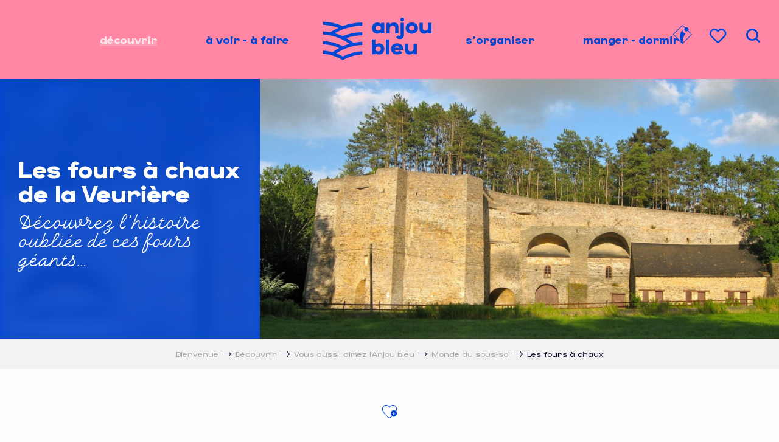

--- FILE ---
content_type: text/html; charset=UTF-8
request_url: https://www.tourisme-anjoubleu.com/decouvrir/vous-aussi-aimez-lanjou-bleu/le-monde-du-sous-sol/les-fours-a-chaux/
body_size: 32630
content:
<!doctype html>
<html class="no-js" lang="fr-FR"><head><title>Les fours à chaux | Office de Tourisme de l&#039;Anjou Bleu</title><script>window.globals={"ancestors":{"chapter1":"D\u00e9couvrir","chapter2":"Vous aussi, aimez l\u2019Anjou bleu","chapter3":"Monde du sous-sol","chapter4":"Les fours \u00e0 chaux"},"context":"website","current_lang":"fr","current_locale":"fr","current_locale_region":"fr_FR","env":"prod","languages":["fr"],"page_type":"basic_page","post_id":586,"post_image":"https:\/\/www.tourisme-anjoubleu.com\/app\/uploads\/anjoubleu\/2019\/11\/thumbs\/four-sainte-anne-3-1920x960.jpg","post_title":"Les fours \u00e0 chaux","post_type":"page","post_modified":"2022-01-13 17:28:37+01:00","site_key":"anjoubleu","tags":{"places":["EXPLORER","ME BALADER","TOUT"],"seasons":["HALLOWEEN","L'AUTOMNE","L\u2019\u00c9T\u00c9","LA F\u00caTE DES M\u00c8RES","LA F\u00caTE DES P\u00c8RES","P\u00c2QUES - LE PRINTEMPS"],"themes":{"cibles":["EN AMOUREUX","EN CAMPING-CAR","EN FAMILLE","EN TRIBU"],"envies":["EXPLORER","ME BALADER","TOUT"],"periodes":["L'AUTOMNE","L\u2019\u00c9T\u00c9","P\u00c2QUES - LE PRINTEMPS"]},"targets":[]},"woody_options_pages":{"search_url":56,"weather_url":731,"favorites_url":747},"hawwwai":{"sheet_options":{"nearby_distance_max":5000}}}</script><script>document.addEventListener("DOMContentLoaded",function(){document.querySelectorAll("a[href='#consentframework'],a[href='#cmp']").forEach(function(e){e.removeAttribute("target");e.setAttribute("href","javascript:window.Sddan.cmp.displayUI();")})});</script><script type="importmap">{"imports":{"jquery":"https:\/\/woody.cloudly.space\/app\/themes\/woody-theme\/src\/lib\/custom\/jquery@3.7.1.min.mjs","woody_lib_utils":"https:\/\/woody.cloudly.space\/app\/dist\/anjoubleu\/addons\/woody-lib-utils\/js\/woody-lib-utils.93266841fa.mjs","woody_addon_search_main":"https:\/\/woody.cloudly.space\/app\/dist\/anjoubleu\/addons\/woody-addon-search\/js\/woody-addon-search-main.f068d57b37.mjs","woody_addon_search_data":"https:\/\/woody.cloudly.space\/app\/dist\/anjoubleu\/addons\/woody-addon-search\/js\/woody-addon-search-data.78cd9c9154.mjs","woody_addon_devtools_main":"https:\/\/woody.cloudly.space\/app\/dist\/anjoubleu\/addons\/woody-addon-devtools\/js\/woody-addon-devtools-main.5ef617cfdb.mjs","woody_addon_devtools_tools":"https:\/\/woody.cloudly.space\/app\/dist\/anjoubleu\/addons\/woody-addon-devtools\/js\/woody-addon-devtools-tools.54d58a68c5.mjs","woody_addon_devtools_color_palette":"https:\/\/woody.cloudly.space\/app\/dist\/anjoubleu\/addons\/woody-addon-devtools\/js\/woody-addon-devtools-color-palette.a8a41da40b.mjs","woody_addon_devtools_style_shift":"https:\/\/woody.cloudly.space\/app\/dist\/anjoubleu\/addons\/woody-addon-devtools\/js\/woody-addon-devtools-style-shift.c4f6081742.mjs","woody_addon_devtools_fake_touristic_sheet":"https:\/\/woody.cloudly.space\/app\/dist\/anjoubleu\/addons\/woody-addon-devtools\/js\/woody-addon-devtools-fake-touristic-sheet.2cb516cd17.mjs","woody_addon_campaigns_blocks":"https:\/\/woody.cloudly.space\/app\/dist\/anjoubleu\/addons\/woody-addon-claims\/js\/woody-addon-campaigns-blocks.cd7b0fdfb1.mjs","woody_addon_claims_blocks":"https:\/\/woody.cloudly.space\/app\/dist\/anjoubleu\/addons\/woody-addon-claims\/js\/woody-addon-claims-blocks.d6b0ec349c.mjs","woody_addon_favorites_tools":"https:\/\/woody.cloudly.space\/app\/dist\/anjoubleu\/addons\/woody-addon-favorites\/js\/woody-addon-favorites-tools.493a0ea33a.mjs","woody_addon_favorites_btn":"https:\/\/woody.cloudly.space\/app\/dist\/anjoubleu\/addons\/woody-addon-favorites\/js\/woody-addon-favorites-btn.371d024552.mjs","woody_addon_favorites_cart":"https:\/\/woody.cloudly.space\/app\/dist\/anjoubleu\/addons\/woody-addon-favorites\/js\/woody-addon-favorites-cart.76fc575ef3.mjs","woody_addon_favorites_sections":"https:\/\/woody.cloudly.space\/app\/dist\/anjoubleu\/addons\/woody-addon-favorites\/js\/woody-addon-favorites-sections.3c8fc8f133.mjs"}}</script><link rel="preconnect" href="https://cache.consentframework.com" crossorigin><link rel="preconnect" href="https://choices.consentframework.com" crossorigin><link rel="preconnect" href="https://fonts.gstatic.com" crossorigin><link rel="preconnect" href="https://fonts.googleapis.com" crossorigin><link rel="preconnect" href="https://www.googletagmanager.com" crossorigin><link rel="preconnect" href="https://woody.cloudly.space" crossorigin><link rel="preconnect" href="https://api.cloudly.space" crossorigin><script>window.dataLayer=window.dataLayer?window.dataLayer:[];window.dataLayer.push({"event":"globals","data":{"env":"prod","site_key":"anjoubleu","page":{"id_page":586,"name":"Les fours \u00e0 chaux","page_type":"basic_page","tags":{"places":["EXPLORER","ME BALADER","TOUT"],"seasons":["HALLOWEEN","L'AUTOMNE","L\u2019\u00c9T\u00c9","LA F\u00caTE DES M\u00c8RES","LA F\u00caTE DES P\u00c8RES","P\u00c2QUES - LE PRINTEMPS"],"themes":{"cibles":["EN AMOUREUX","EN CAMPING-CAR","EN FAMILLE","EN TRIBU"],"envies":["EXPLORER","ME BALADER","TOUT"],"periodes":["L'AUTOMNE","L\u2019\u00c9T\u00c9","P\u00c2QUES - LE PRINTEMPS"]},"targets":[]}},"lang":"fr"}});</script><script>(function(w,d,s,l,i) { w[l]=w[l]||[]; w[l].push({ 'gtm.start': new Date().getTime(),event: 'gtm.js' }); var f=d.getElementsByTagName(s)[0], j=d.createElement(s),dl=l!='dataLayer'? '&l='+l:''; j.async=true; j.src='https://www.googletagmanager.com/gtm.js?id='+i+dl; f.parentNode.insertBefore(j,f); })(window,document,'script','dataLayer','GTM-P5S2HFX');</script><link rel="canonical" href="https://www.tourisme-anjoubleu.com/decouvrir/vous-aussi-aimez-lanjou-bleu/le-monde-du-sous-sol/les-fours-a-chaux/"/><meta charset="UTF-8"/><meta http-equiv="X-UA-Compatible" content="IE=edge"/><meta name="generator" content="Raccourci Agency - WP"/><meta name="viewport" content="width=device-width,initial-scale=1"/><meta name="robots" content="max-snippet:-1, max-image-preview:large, max-video-preview:-1"/><meta property="og:type" content="website"/><meta property="og:url" content="https://www.tourisme-anjoubleu.com/decouvrir/vous-aussi-aimez-lanjou-bleu/le-monde-du-sous-sol/les-fours-a-chaux/"/><meta name="twitter:card" content="summary_large_image"/><meta property="og:image" content="https://woody.cloudly.space/app/uploads/anjoubleu/2019/11/thumbs/four-sainte-anne-3-1920x960.jpg"/><meta property="twitter:image" content="https://woody.cloudly.space/app/uploads/anjoubleu/2019/11/thumbs/four-sainte-anne-3-1920x960.jpg"/><meta property="og:site_name" content="Office de Tourisme de l&#039;Anjou Bleu"/><meta property="og:locale" content="fr_FR"/><meta name="description" content=""/><meta property="og:title" content="Les fours à chaux | Office de Tourisme de l&#039;Anjou Bleu"/><meta property="og:description" content=""/><meta name="twitter:title" content="Les fours à chaux | Office de Tourisme de l&#039;Anjou Bleu"/><meta name="twitter:description" content=""/><script type="application/ld+json" class="woody-schema-graph">{"@context":"https:\/\/schema.org","@graph":[{"@type":"WebSite","url":"https:\/\/www.tourisme-anjoubleu.com","name":"Office de Tourisme de l&#039;Anjou Bleu","description":"Organiser vos vacances en Anjou Bleu. Retrouvez toutes nos activit\u00e9s et h\u00e9bergements pour vivre vos petits bonheurs","potentialAction":[{"@type":"SearchAction","target":"https:\/\/www.tourisme-anjoubleu.com\/recherche\/?query={search_term_string}","query-input":"required name=search_term_string"}]},{"@type":"WebPage","url":"https:\/\/www.tourisme-anjoubleu.com\/decouvrir\/vous-aussi-aimez-lanjou-bleu\/le-monde-du-sous-sol\/les-fours-a-chaux\/","headline":"Les fours \u00e0 chaux | Office de Tourisme de l&#039;Anjou Bleu","inLanguage":"fr-FR","datePublished":"2019-06-20 08:41:37","dateModified":"2022-01-13 16:28:37","description":"","image":["https:\/\/www.tourisme-anjoubleu.com\/app\/uploads\/anjoubleu\/2019\/11\/thumbs\/four-sainte-anne-3-1920x960.jpg"]}]}</script><style>img:is([sizes="auto" i], [sizes^="auto," i]) { contain-intrinsic-size: 3000px 1500px }</style><script>
window._wpemojiSettings = {"baseUrl":"https:\/\/s.w.org\/images\/core\/emoji\/16.0.1\/72x72\/","ext":".png","svgUrl":"https:\/\/s.w.org\/images\/core\/emoji\/16.0.1\/svg\/","svgExt":".svg","source":{"concatemoji":"https:\/\/www.tourisme-anjoubleu.com\/wp\/wp-includes\/js\/wp-emoji-release.min.js?ver=6.8.2"}};
/*! This file is auto-generated */
!function(s,n){var o,i,e;function c(e){try{var t={supportTests:e,timestamp:(new Date).valueOf()};sessionStorage.setItem(o,JSON.stringify(t))}catch(e){}}function p(e,t,n){e.clearRect(0,0,e.canvas.width,e.canvas.height),e.fillText(t,0,0);var t=new Uint32Array(e.getImageData(0,0,e.canvas.width,e.canvas.height).data),a=(e.clearRect(0,0,e.canvas.width,e.canvas.height),e.fillText(n,0,0),new Uint32Array(e.getImageData(0,0,e.canvas.width,e.canvas.height).data));return t.every(function(e,t){return e===a[t]})}function u(e,t){e.clearRect(0,0,e.canvas.width,e.canvas.height),e.fillText(t,0,0);for(var n=e.getImageData(16,16,1,1),a=0;a<n.data.length;a++)if(0!==n.data[a])return!1;return!0}function f(e,t,n,a){switch(t){case"flag":return n(e,"\ud83c\udff3\ufe0f\u200d\u26a7\ufe0f","\ud83c\udff3\ufe0f\u200b\u26a7\ufe0f")?!1:!n(e,"\ud83c\udde8\ud83c\uddf6","\ud83c\udde8\u200b\ud83c\uddf6")&&!n(e,"\ud83c\udff4\udb40\udc67\udb40\udc62\udb40\udc65\udb40\udc6e\udb40\udc67\udb40\udc7f","\ud83c\udff4\u200b\udb40\udc67\u200b\udb40\udc62\u200b\udb40\udc65\u200b\udb40\udc6e\u200b\udb40\udc67\u200b\udb40\udc7f");case"emoji":return!a(e,"\ud83e\udedf")}return!1}function g(e,t,n,a){var r="undefined"!=typeof WorkerGlobalScope&&self instanceof WorkerGlobalScope?new OffscreenCanvas(300,150):s.createElement("canvas"),o=r.getContext("2d",{willReadFrequently:!0}),i=(o.textBaseline="top",o.font="600 32px Arial",{});return e.forEach(function(e){i[e]=t(o,e,n,a)}),i}function t(e){var t=s.createElement("script");t.src=e,t.defer=!0,s.head.appendChild(t)}"undefined"!=typeof Promise&&(o="wpEmojiSettingsSupports",i=["flag","emoji"],n.supports={everything:!0,everythingExceptFlag:!0},e=new Promise(function(e){s.addEventListener("DOMContentLoaded",e,{once:!0})}),new Promise(function(t){var n=function(){try{var e=JSON.parse(sessionStorage.getItem(o));if("object"==typeof e&&"number"==typeof e.timestamp&&(new Date).valueOf()<e.timestamp+604800&&"object"==typeof e.supportTests)return e.supportTests}catch(e){}return null}();if(!n){if("undefined"!=typeof Worker&&"undefined"!=typeof OffscreenCanvas&&"undefined"!=typeof URL&&URL.createObjectURL&&"undefined"!=typeof Blob)try{var e="postMessage("+g.toString()+"("+[JSON.stringify(i),f.toString(),p.toString(),u.toString()].join(",")+"));",a=new Blob([e],{type:"text/javascript"}),r=new Worker(URL.createObjectURL(a),{name:"wpTestEmojiSupports"});return void(r.onmessage=function(e){c(n=e.data),r.terminate(),t(n)})}catch(e){}c(n=g(i,f,p,u))}t(n)}).then(function(e){for(var t in e)n.supports[t]=e[t],n.supports.everything=n.supports.everything&&n.supports[t],"flag"!==t&&(n.supports.everythingExceptFlag=n.supports.everythingExceptFlag&&n.supports[t]);n.supports.everythingExceptFlag=n.supports.everythingExceptFlag&&!n.supports.flag,n.DOMReady=!1,n.readyCallback=function(){n.DOMReady=!0}}).then(function(){return e}).then(function(){var e;n.supports.everything||(n.readyCallback(),(e=n.source||{}).concatemoji?t(e.concatemoji):e.wpemoji&&e.twemoji&&(t(e.twemoji),t(e.wpemoji)))}))}((window,document),window._wpemojiSettings);
</script><link rel='preload' as='style' onload='this.onload=null;this.rel="stylesheet"' id='addon-search-stylesheet-css' href='https://woody.cloudly.space/app/dist/anjoubleu/addons/woody-addon-search/css/woody-addon-search.4e0867669a.css?ver=2.1.4' media='screen' /><noscript><link rel='stylesheet' id='addon-search-stylesheet-css' href='https://woody.cloudly.space/app/dist/anjoubleu/addons/woody-addon-search/css/woody-addon-search.4e0867669a.css?ver=2.1.4' media='screen' /></noscript><link rel='preload' as='style' onload='this.onload=null;this.rel="stylesheet"' id='addon-campaigns-stylesheet-css' href='https://woody.cloudly.space/app/dist/anjoubleu/addons/woody-addon-claims/css/woody-addon-campaigns.1a1f82fdef.css' media='all' /><noscript><link rel='stylesheet' id='addon-campaigns-stylesheet-css' href='https://woody.cloudly.space/app/dist/anjoubleu/addons/woody-addon-claims/css/woody-addon-campaigns.1a1f82fdef.css' media='all' /></noscript><link rel='preload' as='style' onload='this.onload=null;this.rel="stylesheet"' id='leaflet_css-css' href='https://tiles.touristicmaps.com/libs/tmaps.min.css' media='all' /><noscript><link rel='stylesheet' id='leaflet_css-css' href='https://tiles.touristicmaps.com/libs/tmaps.min.css' media='all' /></noscript><link rel='stylesheet' id='main-stylesheet-css' href='https://woody.cloudly.space/app/dist/anjoubleu/css/main-de165523ee.css' media='screen' /><link rel='preload' as='style' onload='this.onload=null;this.rel="stylesheet"' id='wicon-stylesheet-css' href='https://woody.cloudly.space/app/dist/anjoubleu/css/wicon-2a55bb0b11.css' media='screen' /><noscript><link rel='stylesheet' id='wicon-stylesheet-css' href='https://woody.cloudly.space/app/dist/anjoubleu/css/wicon-2a55bb0b11.css' media='screen' /></noscript><link rel='stylesheet' id='print-stylesheet-css' href='https://woody.cloudly.space/app/dist/anjoubleu/css/print-b87b2678ed.css' media='print' /><script defer src="https://woody.cloudly.space/app/dist/anjoubleu/addons/woody-addon-search/js/woody-addon-search.963aa0a249.js?ver=2.1.4" id="addon-search-javascripts-js"></script><script defer src="https://woody.cloudly.space/app/themes/woody-theme/src/js/static/obf.min.js?ver=1.88.159" id="obf-js"></script><script defer src="https://woody.cloudly.space/app/dist/anjoubleu/addons/woody-addon-eskalad/js/events/eskalad.c2bde38840.js?ver=6.3.3" id="woody-addon-eskalad-js"></script><script defer src="https://woody.cloudly.space/app/dist/anjoubleu/addons/woody-addon-eskalad/js/events/eskalad-page.5d2af865c3.js?ver=6.3.3" id="woody-addon-eskalad-page-js"></script><script id="jquery-js-before">
window.siteConfig = {"site_key":"anjoubleu","login":"public_anjoubleu_website","password":"543d61c9eed4ecf83c58ad7be5f7f28a","token":"ZDA5NTM3NzY3YTMyOkZFVmJXVnBVYUZkWkMxeEhCbHhjUUd4QVVsUkVDRWRYOlVRUUtVUVVHVkE5U0JGY0dBVk5mRFFCVUFnNVdCUVJRQVFWZkFsVUZEMWM9","mapProviderKeys":{"otmKey":"55439fe9cb6fe30672fc1291436f7dfe05276e1658a1af0f1b76821783826f6a","gmKey":"AIzaSyB8Fozhi1FKU8oWYJROw8_FgOCbn3wdrhs"},"api_url":"https:\/\/api.tourism-system.com","api_render_url":"https:\/\/api.tourism-system.com","current_lang":"fr","current_season":null,"languages":["fr"]};
window.useLeafletLibrary=1;window.DrupalAngularConfig=window.DrupalAngularConfig || {};window.DrupalAngularConfig.mapProviderKeys={"otmKey":"55439fe9cb6fe30672fc1291436f7dfe05276e1658a1af0f1b76821783826f6a","gmKey":"AIzaSyB8Fozhi1FKU8oWYJROw8_FgOCbn3wdrhs"};
</script><script type="module" src="https://woody.cloudly.space/app/themes/woody-theme/src/lib/custom/jquery@3.7.1.min.mjs" id="jquery-js"></script><script defer src="https://woody.cloudly.space/app/themes/woody-theme/src/lib/npm/swiper/dist/js/swiper.min.js?ver=4.5.1" id="jsdelivr_swiper-js"></script><script type="module" src="https://woody.cloudly.space/app/dist/anjoubleu/addons/woody-addon-claims/js/woody-addon-claims.094619d2c3.mjs" id="addon-claims-javascripts-js"></script><script type="module" src="https://woody.cloudly.space/app/dist/anjoubleu/addons/woody-addon-favorites/js/woody-addon-favorites.c46dfed72b.mjs" id="addon-favorites-javascripts-js"></script><script defer src="https://woody.cloudly.space/app/themes/woody-theme/src/lib/npm/flatpickr/dist/flatpickr.min.js?ver=4.5.7" id="jsdelivr_flatpickr-js"></script><script defer src="https://woody.cloudly.space/app/themes/woody-theme/src/lib/npm/flatpickr/dist/l10n/fr.js?ver=4.5.7" id="jsdelivr_flatpickr_l10n-js"></script><script defer src="https://woody.cloudly.space/app/themes/woody-theme/src/lib/custom/nouislider@10.1.0.min.js" id="jsdelivr_nouislider-js"></script><script defer src="https://woody.cloudly.space/app/themes/woody-theme/src/lib/custom/lazysizes@4.1.2.min.js" id="jsdelivr_lazysizes-js"></script><script defer src="https://woody.cloudly.space/app/themes/woody-theme/src/lib/custom/moment-with-locales@2.22.2.min.js" id="jsdelivr_moment-js"></script><script defer src="https://woody.cloudly.space/app/themes/woody-theme/src/lib/custom/moment-timezone-with-data.min.js" id="jsdelivr_moment_tz-js"></script><script defer src="https://woody.cloudly.space/app/themes/woody-theme/src/lib/custom/js.cookie@2.2.1.min.js" id="jsdelivr_jscookie-js"></script><script defer src="https://woody.cloudly.space/app/themes/woody-theme/src/lib/custom/rellax@1.10.1.min.js" id="jsdelivr_rellax-js"></script><script defer src="https://woody.cloudly.space/app/themes/woody-theme/src/lib/custom/iframeResizer@4.3.7.min.js?ver=4.3.7" id="jsdelivr_iframeresizer-js"></script><script defer src="https://woody.cloudly.space/app/themes/woody-theme/src/lib/npm/plyr/dist/plyr.min.js?ver=3.6.8" id="jsdelivr_plyr-js"></script><script defer src="https://woody.cloudly.space/wp/wp-includes/js/dist/hooks.min.js?ver=4d63a3d491d11ffd8ac6" id="wp-hooks-js"></script><script defer src="https://woody.cloudly.space/wp/wp-includes/js/dist/i18n.min.js?ver=5e580eb46a90c2b997e6" id="wp-i18n-js"></script><script defer src="https://woody.cloudly.space/app/themes/woody-theme/src/js/static/i18n-ltr.min.js?ver=1.88.159" id="wp-i18n-ltr-js"></script><script defer src="https://tiles.touristicmaps.com/libs/leaflet.min.js" id="touristicmaps_leaflet-js"></script><script defer src="https://tiles.touristicmaps.com/libs/tangram.min.js" id="touristicmaps_tangram-js"></script><script defer src="https://tiles.touristicmaps.com/libs/markercluster.min.js" id="touristicmaps_cluster-js"></script><script defer src="https://tiles.touristicmaps.com/libs/locate.min.js" id="touristicmaps_locate-js"></script><script defer src="https://tiles.touristicmaps.com/libs/geocoder.min.js" id="touristicmaps_geocoder-js"></script><script defer src="https://tiles.touristicmaps.com/libs/fullscreen.min.js" id="touristicmaps_fullscreen-js"></script><script defer src="https://maps.googleapis.com/maps/api/js?key=AIzaSyB8Fozhi1FKU8oWYJROw8_FgOCbn3wdrhs&amp;v=3.33&amp;libraries=geometry,places" id="gg_maps-js"></script><script defer src="https://api.tourism-system.com/render/assets/scripts/raccourci/universal-mapV2.min.js" id="hawwwai_universal_map-js"></script><script defer src="https://woody.cloudly.space/app/dist/anjoubleu/js/main-529fab7f9a.js" id="main-javascripts-js"></script><link rel="shortcut icon" type="image/x-icon" href="https://woody.cloudly.space/app/dist/anjoubleu/favicon/favicon/favicon-427780acc5.ico"><link rel="shortcut icon" type="image/png" href=""><link rel="apple-touch-icon" sizes="32x32" href=""><link rel="apple-touch-icon" sizes="64x64" href=""><link rel="apple-touch-icon" sizes="120x120" href=""><link rel="apple-touch-icon" sizes="180x180" href=""><link rel="apple-touch-icon" sizes="152x152" href=""><link rel="apple-touch-icon" sizes="167x167" href=""><link rel="icon" sizes="192x192" href=""><link rel="icon" sizes="128x128" href=""></head><body class="wp-singular page-template-default page page-id-586 page-child parent-pageid-583 wp-theme-woody-theme wp-child-theme-anjoubleu prod woodypage-basic_page has-hero has-blocks-hero-tpl_04">
            <noscript><iframe src="https://www.googletagmanager.com/ns.html?id=GTM-P5S2HFX" height="0" width="0" style="display:none;visibility:hidden"></iframe></noscript>
        
            
    
    <div class="main-wrapper flex-container flex-dir-column">
                                <div class="woody-component-headnavs">
    
                        <ul class="tools list-unstyled flex-container align-middle">
                                                                                        <li >
                                                                    <a class="no-ext office-link" href="https://www.tourisme-anjoubleu.com/sorganiser/votre-office-de-tourisme/" target="_self" title="Votre office de tourisme" >
                                                                                    <span class="wicon wicon--14-office"></span>
                                                                                                                    </a>
                                                            </li>
                                                                                                                                <li class="favorites-tool"><div class="woody-component-favorites-block tpl_01">
            <a class="woody-favorites-cart" href="https://www.tourisme-anjoubleu.com/carnet-de-voyage/" data-favtarget="https://www.tourisme-anjoubleu.com/carnet-de-voyage/" title="Favoris" data-label="Favoris">
                                    <div>
                <i class="wicon wicon-060-favoris" aria-hidden="true"></i>
                <span class="show-for-sr">Voir les favoris</span>
                <span class="counter is-empty"></span>
            </div>
                </a>
    </div>
</li>
                                                    <li class="search-tool"><div role="button" aria-label="Recherche" class="search-toggler-wrapper woody-component-esSearch-block" tabindex="0">
    <span class="esSearch-button results-toggler" data-label="Recherche" title="Recherche">
        <span class="wicon wicon-053-loupe-par-defaut search-icon" aria-hidden="true"></span>
        <span class="show-for-sr">Rechercher</span>
        <span class="button-label" data-label="Recherche"></span>
    </span>
</div>
</li>
                                                            </ul>
            
    

            <header role="banner" class="woody-component-header tpl_03 site-header" data-click-open="true" data-disable-hover="true" data-dropdown-menu="data-dropdown-menu" data-sticky-container="data-sticky-container">
    <div class="main-menu-wrapper">
        <nav class="top-bar title-bar" id="main-menu" role="navigation">
            <ul class="menu dropdown horizontal align-center align-middle fullwidth-dropdowns">
                                                            <li class=" is-dropdown-submenu-parent is-active">
                                                                <a class="menuLink" href="https://www.tourisme-anjoubleu.com/decouvrir/" target="_self" data-post-id="581">
                                                                                                                                                                                                <span class="menuLink-title">Découvrir</span>
                                                                                                                                                </a>
                                                                                        <ul class="menu is-dropdown-submenu" data-link-parent="581" data-title="Découvrir">
                                    <li class="grid-container"><div class="grid_1col_tpl_01 grid-x submenu-discover grid-padding-x grid-padding-y"><div class="cell xmedium-down-order-9"><div class='grid-x'><div class='cell xlarge-9'><div class='grid-x'><div class='cell xlarge-4 padd-all-sm submenu_part_1'><a class="woody-component woody-component-nav-item-image tpl_05 isRel bg-black bgimg-op-75 " href="https://www.tourisme-anjoubleu.com/decouvrir/vous-aussi-aimez-lanjou-bleu/le-monde-du-sous-sol/" data-post-id="583" target="_self"><figure aria-label="La Mine Bleue Visite Guidée Dans Une Ancienne Mine D'ardoise" itemscope itemtype="http://schema.org/ImageObject" class="isRel imageObject menuLinkMediaWrapper"><noscript><img class="imageObject-img img-responsive a42-ac-replace-img" src="https://woody.cloudly.space/app/uploads/anjoubleu/2020/07/thumbs/la-mine-bleue-visite-guide-dans-une-ancienne-mine-dardoise-640x360.jpg" alt="La Mine Bleue Visite Guidée Dans Une Ancienne Mine D'ardoise" itemprop="thumbnail"/></noscript><img class="imageObject-img img-responsive lazyload a42-ac-replace-img" src="https://woody.cloudly.space/app/themes/woody-theme/src/img/blank/ratio_16_9.webp" data-src="https://woody.cloudly.space/app/uploads/anjoubleu/2020/07/thumbs/la-mine-bleue-visite-guide-dans-une-ancienne-mine-dardoise-640x360.jpg" data-sizes="auto" data-srcset="https://woody.cloudly.space/app/uploads/anjoubleu/2020/07/thumbs/la-mine-bleue-visite-guide-dans-une-ancienne-mine-dardoise-360x203.jpg 360w, https://woody.cloudly.space/app/uploads/anjoubleu/2020/07/thumbs/la-mine-bleue-visite-guide-dans-une-ancienne-mine-dardoise-640x360.jpg 640w, https://woody.cloudly.space/app/uploads/anjoubleu/2020/07/thumbs/la-mine-bleue-visite-guide-dans-une-ancienne-mine-dardoise-1200x675.jpg 1200w, https://woody.cloudly.space/app/uploads/anjoubleu/2020/07/thumbs/la-mine-bleue-visite-guide-dans-une-ancienne-mine-dardoise-1920x1080.jpg 1920w" alt="La Mine Bleue Visite Guidée Dans Une Ancienne Mine D'ardoise" itemprop="thumbnail"/><meta itemprop="datePublished" content="2020-07-03 09:14:51"><span class="hide imageObject-description" itemprop="description" data-nosnippet>La Mine Bleue Visite Guidée Dans Une Ancienne Mine D'ardoise</span><figcaption class="imageObject-caption flex-container align-middle isAbs bottom left hide" data-nosnippet><span class="imageObject-icon copyright-icon flex-container align-center align-middle">©</span><span class="imageObject-text imageObject-description" itemprop="caption">La Mine Bleue Visite Guidée Dans Une Ancienne Mine D'ardoise</span></figcaption></figure><div class="nav-item-section fullcenterbox"><div class="menuLink-titles has-icon-picto"><span class="menuLink-wicon wicon wicon-woody-icons wicon--28-wagon-menu"></span><div class="menuLink-texts has-title"><span class="menuLink-title block-span">Monde du sous-sol</span></div></div></div></a></div><div class='cell xlarge-4 padd-all-sm submenu_part_1'><a class="woody-component woody-component-nav-item-image tpl_05 isRel bg-black bgimg-op-75 " href="https://www.tourisme-anjoubleu.com/decouvrir/vous-aussi-aimez-lanjou-bleu/au-fil-de-leau/" data-post-id="591" target="_self"><figure itemscope itemtype="http://schema.org/ImageObject" class="isRel imageObject menuLinkMediaWrapper"><noscript><img class="imageObject-img img-responsive" src="https://woody.cloudly.space/app/uploads/anjoubleu/2019/08/thumbs/rivire-640x360.jpg" alt="" itemprop="thumbnail"/></noscript><img class="imageObject-img img-responsive lazyload" src="https://woody.cloudly.space/app/themes/woody-theme/src/img/blank/ratio_16_9.webp" data-src="https://woody.cloudly.space/app/uploads/anjoubleu/2019/08/thumbs/rivire-640x360.jpg" data-sizes="auto" data-srcset="https://woody.cloudly.space/app/uploads/anjoubleu/2019/08/thumbs/rivire-360x203.jpg 360w, https://woody.cloudly.space/app/uploads/anjoubleu/2019/08/thumbs/rivire-640x360.jpg 640w, https://woody.cloudly.space/app/uploads/anjoubleu/2019/08/thumbs/rivire-1200x675.jpg 1200w, https://woody.cloudly.space/app/uploads/anjoubleu/2019/08/thumbs/rivire-1920x1080.jpg 1920w" alt="" itemprop="thumbnail"/><meta itemprop="datePublished" content="2019-08-01 14:57:01"></figure><div class="nav-item-section fullcenterbox"><div class="menuLink-titles has-icon-picto"><span class="menuLink-wicon wicon wicon-woody-icons wicon--06-peniche"></span><div class="menuLink-texts has-title"><span class="menuLink-title block-span">Au fil de l'eau</span></div></div></div></a></div><div class='cell xlarge-4 padd-all-sm submenu_part_1'><a class="woody-component woody-component-nav-item-image tpl_05 isRel bg-black bgimg-op-75 " href="https://www.tourisme-anjoubleu.com/decouvrir/vous-aussi-aimez-lanjou-bleu/respirez-bougez-loisirs-pleine-nature/" data-post-id="655" target="_self"><figure aria-label="Segré Canoë" itemscope itemtype="http://schema.org/ImageObject" class="isRel imageObject menuLinkMediaWrapper"><noscript><img class="imageObject-img img-responsive" src="https://woody.cloudly.space/app/uploads/anjoubleu/2019/08/thumbs/segre-canoe-jl2016otanjoubleu-28-640x360.jpg" alt="" itemprop="thumbnail"/></noscript><img class="imageObject-img img-responsive lazyload" src="https://woody.cloudly.space/app/themes/woody-theme/src/img/blank/ratio_16_9.webp" data-src="https://woody.cloudly.space/app/uploads/anjoubleu/2019/08/thumbs/segre-canoe-jl2016otanjoubleu-28-640x360.jpg" data-sizes="auto" data-srcset="https://woody.cloudly.space/app/uploads/anjoubleu/2019/08/thumbs/segre-canoe-jl2016otanjoubleu-28-360x203.jpg 360w, https://woody.cloudly.space/app/uploads/anjoubleu/2019/08/thumbs/segre-canoe-jl2016otanjoubleu-28-640x360.jpg 640w, https://woody.cloudly.space/app/uploads/anjoubleu/2019/08/thumbs/segre-canoe-jl2016otanjoubleu-28-1200x675.jpg 1200w, https://woody.cloudly.space/app/uploads/anjoubleu/2019/08/thumbs/segre-canoe-jl2016otanjoubleu-28-1920x1080.jpg 1920w" alt="" itemprop="thumbnail"/><meta itemprop="datePublished" content="2019-08-13 09:04:27"><figcaption class="imageObject-caption flex-container align-middle isAbs bottom left hide" data-nosnippet><span class="imageObject-icon copyright-icon flex-container align-center align-middle">©</span><span class="imageObject-text imageObject-description" itemprop="caption">Segré Canoë</span></figcaption></figure><div class="nav-item-section fullcenterbox"><div class="menuLink-titles has-icon-picto"><span class="menuLink-wicon wicon wicon-woody-icons wicon-054-bike"></span><div class="menuLink-texts has-title"><span class="menuLink-title block-span">Immersion nature</span></div></div></div></a></div><div class='cell xlarge-4 padd-all-sm submenu_part_1'><a class="woody-component woody-component-nav-item-image tpl_05 isRel bg-black bgimg-op-75 " href="https://www.tourisme-anjoubleu.com/decouvrir/vous-aussi-aimez-lanjou-bleu/lanjou-bleu-terre-equestre/" data-post-id="602" target="_self"><figure aria-label="Frontjump" itemscope itemtype="http://schema.org/ImageObject" class="isRel imageObject menuLinkMediaWrapper"><noscript><img class="imageObject-img img-responsive a42-ac-replace-img" src="https://woody.cloudly.space/app/uploads/anjoubleu/2019/08/thumbs/cheval-640x360.jpg" alt="Frontjump" itemprop="thumbnail"/></noscript><img class="imageObject-img img-responsive lazyload a42-ac-replace-img" src="https://woody.cloudly.space/app/themes/woody-theme/src/img/blank/ratio_16_9.webp" data-src="https://woody.cloudly.space/app/uploads/anjoubleu/2019/08/thumbs/cheval-640x360.jpg" data-sizes="auto" data-srcset="https://woody.cloudly.space/app/uploads/anjoubleu/2019/08/thumbs/cheval-360x203.jpg 360w, https://woody.cloudly.space/app/uploads/anjoubleu/2019/08/thumbs/cheval-640x360.jpg 640w, https://woody.cloudly.space/app/uploads/anjoubleu/2019/08/thumbs/cheval-1200x675.jpg 1200w, https://woody.cloudly.space/app/uploads/anjoubleu/2019/08/thumbs/cheval-1920x1080.jpg 1920w" alt="Frontjump" itemprop="thumbnail"/><meta itemprop="datePublished" content="2019-08-02 09:27:58"><span class="hide imageObject-description" itemprop="description" data-nosnippet>Frontjump</span><figcaption class="imageObject-caption flex-container align-middle isAbs bottom left hide" data-nosnippet><span class="imageObject-icon copyright-icon flex-container align-center align-middle">©</span><span class="imageObject-text imageObject-description" itemprop="caption">Frontjump</span></figcaption></figure><div class="nav-item-section fullcenterbox"><div class="menuLink-titles has-icon-picto"><span class="menuLink-wicon wicon wicon-woody-icons wicon-056-horse"></span><div class="menuLink-texts has-title"><span class="menuLink-title block-span">Terre équestre</span></div></div></div></a></div><div class='cell xlarge-4 padd-all-sm submenu_part_1'><a class="woody-component woody-component-nav-item-image tpl_05 isRel bg-black bgimg-op-75 " href="https://www.tourisme-anjoubleu.com/decouvrir/vous-aussi-aimez-lanjou-bleu/un-patrimoine-bati-riche-et-secret/" data-post-id="610" target="_self"><figure aria-label="Photo N°7" itemscope itemtype="http://schema.org/ImageObject" class="isRel imageObject menuLinkMediaWrapper"><noscript><img class="imageObject-img img-responsive a42-ac-replace-img" src="https://woody.cloudly.space/app/uploads/anjoubleu/2019/08/thumbs/photo-n7-640x360.jpg" alt="Photo N°7" itemprop="thumbnail"/></noscript><img class="imageObject-img img-responsive lazyload a42-ac-replace-img" src="https://woody.cloudly.space/app/themes/woody-theme/src/img/blank/ratio_16_9.webp" data-src="https://woody.cloudly.space/app/uploads/anjoubleu/2019/08/thumbs/photo-n7-640x360.jpg" data-sizes="auto" data-srcset="https://woody.cloudly.space/app/uploads/anjoubleu/2019/08/thumbs/photo-n7-360x203.jpg 360w, https://woody.cloudly.space/app/uploads/anjoubleu/2019/08/thumbs/photo-n7-640x360.jpg 640w, https://woody.cloudly.space/app/uploads/anjoubleu/2019/08/thumbs/photo-n7-1200x675.jpg 1200w, https://woody.cloudly.space/app/uploads/anjoubleu/2019/08/thumbs/photo-n7-1920x1080.jpg 1920w" alt="Photo N°7" itemprop="thumbnail"/><meta itemprop="datePublished" content="2019-08-02 10:54:21"><span class="hide imageObject-description" itemprop="description" data-nosnippet>Photo N°7</span><figcaption class="imageObject-caption flex-container align-middle isAbs bottom left hide" data-nosnippet><span class="imageObject-icon copyright-icon flex-container align-center align-middle">©</span><span class="imageObject-text imageObject-description" itemprop="caption">Photo N°7</span></figcaption></figure><div class="nav-item-section fullcenterbox"><div class="menuLink-titles has-icon-picto"><span class="menuLink-wicon wicon wicon-woody-icons wicon--00-chateau"></span><div class="menuLink-texts has-title"><span class="menuLink-title block-span">Secrets de patrimoine</span></div></div></div></a></div><div class='cell xlarge-4 padd-all-sm submenu_part_1'><a class="woody-component woody-component-nav-item-image tpl_05 isRel bg-black bgimg-op-75 " href="https://www.tourisme-anjoubleu.com/decouvrir/vous-aussi-aimez-lanjou-bleu/un-territoire-de-talents-et-de-savoir-faire/" data-post-id="625" target="_self"><figure itemscope itemtype="http://schema.org/ImageObject" class="isRel imageObject menuLinkMediaWrapper"><noscript><img class="imageObject-img img-responsive" src="https://woody.cloudly.space/app/uploads/anjoubleu/2019/08/thumbs/tout-art-fer-2012-1ouest-france-640x360.jpg" alt="" itemprop="thumbnail"/></noscript><img class="imageObject-img img-responsive lazyload" src="https://woody.cloudly.space/app/themes/woody-theme/src/img/blank/ratio_16_9.webp" data-src="https://woody.cloudly.space/app/uploads/anjoubleu/2019/08/thumbs/tout-art-fer-2012-1ouest-france-640x360.jpg" data-sizes="auto" data-srcset="https://woody.cloudly.space/app/uploads/anjoubleu/2019/08/thumbs/tout-art-fer-2012-1ouest-france-360x203.jpg 360w, https://woody.cloudly.space/app/uploads/anjoubleu/2019/08/thumbs/tout-art-fer-2012-1ouest-france-640x360.jpg 640w, https://woody.cloudly.space/app/uploads/anjoubleu/2019/08/thumbs/tout-art-fer-2012-1ouest-france-1200x675.jpg 1200w, https://woody.cloudly.space/app/uploads/anjoubleu/2019/08/thumbs/tout-art-fer-2012-1ouest-france-1920x1080.jpg 1920w" alt="" itemprop="thumbnail"/><meta itemprop="datePublished" content="2019-08-08 13:25:08"><span class="hide imageObject-description" itemprop="description" data-nosnippet>*** Local Caption *** La manifestation na pas autant rassemblé que les années précédentes. Néanmoins, lambiance &amp;finDL;était au rendez-vous, hier, dans les rues de Segré. 
Les artistes en herbe se sont régalés, tout au long du week-end, en peignant des vues de Segré pour le concours de peinture.</span></figure><div class="nav-item-section fullcenterbox"><div class="menuLink-titles has-icon-picto"><span class="menuLink-wicon wicon wicon-woody-icons wicon--17-magic-wand"></span><div class="menuLink-texts has-title"><span class="menuLink-title block-span">Savoir-faire d'ici</span></div></div></div></a></div></div></div><div class='cell xlarge-3 part-right'><div class='grid-x'><div class='cell padd-all-sm submenu_part_2'><div class='woody-component woody-component-nav-item-button tpl_01'><a class='button' href="https://www.tourisme-anjoubleu.com/decouvrir/les-10-bonnes-raisons/" data-post-id="584" target='_self'><div class='menuLink-titles'><div class='menuLink-texts'><span class='menuLink-title' sr-only="10 Bonnes raisons de venir"></span></div></div></a></div></div><div class='cell padd-all-sm submenu_part_3'><div class="woody-component woody-component-nav-item-button tpl_01"><a  class="button"  href="https://www.tourisme-anjoubleu.com/decouvrir/les-12-choses-a-faire-absolument/" data-post-id="673" target="_self"><div class="menuLink-titles has-icon-picto"><span class="menuLink-wicon wicon wicon-woody-icons wicon-032-coeur-contour"></span><div class="menuLink-texts has-title"><span class="menuLink-title block-span">Nos incontournables</span></div></div></a></div></div><div class='cell padd-all-sm submenu_part_3'><div class="woody-component woody-component-nav-item-button tpl_01"><a  class="button"  href="https://www.tourisme-anjoubleu.com/decouvrir/vous-connaissez-pas-la-derniere-les-actus/" data-post-id="688" target="_self"><div class="menuLink-titles has-icon-picto"><span class="menuLink-wicon wicon wicon-woody-icons wicon--18-megaphone"></span><div class="menuLink-texts has-title"><span class="menuLink-title block-span">Les actualités</span></div></div></a></div></div></div></div></div></div></div></li>
                                </ul>
                                                    </li>
                                                                                <li class=" is-dropdown-submenu-parent">
                                                                <a class="menuLink" href="https://www.tourisme-anjoubleu.com/a-voir-a-faire/" target="_self" data-post-id="694">
                                                                                                                                                                                                <span class="menuLink-title">À voir - à faire</span>
                                                                                                                                                </a>
                                                                                        <ul class="menu is-dropdown-submenu" data-link-parent="694" data-title="À voir - à faire">
                                    <li class="grid-container"><div class="grid_1col_tpl_01 grid-x submenu-toseetodo grid-padding-x grid-padding-y"><div class="cell xmedium-down-order-9"><div class='grid-x align-center'><div class='cell xlarge-3'><div class='grid-x full-height'><div class='cell padd-all-sm submenu_part_1'><div class='bg-tertiary full-height padd-all-sm'><span class='submenu_part_1-title h5'>Vous venez pour...</span><div class='grid-x'><div class='cell xlarge-4 item-1'><div class="woody-component woody-component-nav-item-button tpl_01"><a  class="button"  href="https://www.tourisme-anjoubleu.com/a-voir-a-faire/vous-disposez-de-2h-d1-journee-d1-nuit-d1-week-end/vous-disposez-de-2h/" data-post-id="3233" target="_self"><div class="menuLink-titles"><div class="menuLink-texts has-title has-subtitle"><span class="menuLink-title block-span">2</span><span class="menuLink-subtitle block-span">heures</span></div></div></a></div></div><div class='cell xlarge-4 item-2'><div class="woody-component woody-component-nav-item-button tpl_01"><a  class="button"  href="https://www.tourisme-anjoubleu.com/a-voir-a-faire/vous-disposez-de-2h-d1-journee-d1-nuit-d1-week-end/vous-disposez-d1-journee/" data-post-id="3235" target="_self"><div class="menuLink-titles"><div class="menuLink-texts has-title has-subtitle"><span class="menuLink-title block-span">1</span><span class="menuLink-subtitle block-span">jour</span></div></div></a></div></div><div class='cell xlarge-4 item-3'><div class="woody-component woody-component-nav-item-button tpl_01"><a  class="button"  href="https://www.tourisme-anjoubleu.com/notre-collection-de-week-end-a-butiner/" data-post-id="10866" target="_self"><div class="menuLink-titles"><div class="menuLink-texts has-title has-subtitle"><span class="menuLink-title block-span">2</span><span class="menuLink-subtitle block-span">jours</span></div></div></a></div></div></div></div></div><div class='cell padd-all-sm submenu_part_3'><div class='woody-component woody-component-nav-item-button full-height tpl_01'><a class='button bg-tertiary full-height' href="https://www.tourisme-anjoubleu.com/a-voir-a-faire/on-a-teste-pour-vous/" data-post-id="710" target='_self'><div class='menuLink-titles has-icon-picto'><span class='menuLink-wicon wicon wicon-woody-icons wicon-032-coeur-contour'></span><div class='menuLink-texts'><span class='menuLink-title'>
                                                On a testé pour vous !
                                            </span></div></div></a></div></div></div></div><div class='cell xlarge-9'><div class='grid-x'><div class='cell xlarge-4 padd-all-sm submenu_part_2'><a class="woody-component woody-component-nav-item-image tpl_05 isRel bg-black bgimg-op-75 " href="https://www.tourisme-anjoubleu.com/a-voir-a-faire/au-grand-air/" data-post-id="695" target="_self"><figure aria-label="Parc de la Burelière" itemscope itemtype="http://schema.org/ImageObject" class="isRel imageObject menuLinkMediaWrapper"><noscript><img class="imageObject-img img-responsive" src="https://woody.cloudly.space/app/uploads/anjoubleu/2021/09/thumbs/parc-de-la-bureliere-640x360-crop-1630743574.jpg" alt="" itemprop="thumbnail"/></noscript><img class="imageObject-img img-responsive lazyload" src="https://woody.cloudly.space/app/themes/woody-theme/src/img/blank/ratio_16_9.webp" data-src="https://woody.cloudly.space/app/uploads/anjoubleu/2021/09/thumbs/parc-de-la-bureliere-640x360-crop-1630743574.jpg" data-sizes="auto" data-srcset="https://woody.cloudly.space/app/uploads/anjoubleu/2021/09/thumbs/parc-de-la-bureliere-360x203-crop-1630743574.jpg 360w, https://woody.cloudly.space/app/uploads/anjoubleu/2021/09/thumbs/parc-de-la-bureliere-640x360-crop-1630743574.jpg 640w, https://woody.cloudly.space/app/uploads/anjoubleu/2021/09/thumbs/parc-de-la-bureliere-1200x675-crop-1630743573.jpg 1200w, https://woody.cloudly.space/app/uploads/anjoubleu/2021/09/thumbs/parc-de-la-bureliere-1920x1080-crop-1630743573.jpg 1920w" alt="" itemprop="thumbnail"/><meta itemprop="datePublished" content="2021-09-04 08:17:29"><figcaption class="imageObject-caption flex-container align-middle isAbs bottom left hide" data-nosnippet><span class="imageObject-icon copyright-icon flex-container align-center align-middle">©</span><span class="imageObject-text imageObject-description" itemprop="caption">Parc de la Burelière</span></figcaption></figure><div class="nav-item-section fullcenterbox"><div class="menuLink-titles has-icon-picto"><span class="menuLink-wicon wicon wicon-woody-icons wicon-057-walk"></span><div class="menuLink-texts has-title"><span class="menuLink-title block-span">Balades &amp; randos</span></div></div></div></a></div><div class='cell xlarge-4 padd-all-sm submenu_part_2'><a class="woody-component woody-component-nav-item-image tpl_05 isRel bg-black bgimg-op-75 " href="https://www.tourisme-anjoubleu.com/a-voir-a-faire/loisirs-et-detente/" data-post-id="696" target="_self"><figure aria-label="Balade en bateau - Le Lion d'Angers" itemscope itemtype="http://schema.org/ImageObject" class="isRel imageObject menuLinkMediaWrapper"><noscript><img class="imageObject-img img-responsive" src="https://woody.cloudly.space/app/uploads/anjoubleu/2020/02/thumbs/dsc-0976-640x360.jpg" alt="" itemprop="thumbnail"/></noscript><img class="imageObject-img img-responsive lazyload" src="https://woody.cloudly.space/app/themes/woody-theme/src/img/blank/ratio_16_9.webp" data-src="https://woody.cloudly.space/app/uploads/anjoubleu/2020/02/thumbs/dsc-0976-640x360.jpg" data-sizes="auto" data-srcset="https://woody.cloudly.space/app/uploads/anjoubleu/2020/02/thumbs/dsc-0976-360x203.jpg 360w, https://woody.cloudly.space/app/uploads/anjoubleu/2020/02/thumbs/dsc-0976-640x360.jpg 640w, https://woody.cloudly.space/app/uploads/anjoubleu/2020/02/thumbs/dsc-0976-1200x675.jpg 1200w, https://woody.cloudly.space/app/uploads/anjoubleu/2020/02/thumbs/dsc-0976-1920x1080.jpg 1920w" alt="" itemprop="thumbnail"/><meta itemprop="datePublished" content="2020-02-12 13:58:13"><figcaption class="imageObject-caption flex-container align-middle isAbs bottom left hide" data-nosnippet><span class="imageObject-icon copyright-icon flex-container align-center align-middle">©</span><span class="imageObject-text imageObject-description" itemprop="caption">Balade en bateau - Le Lion d'Angers</span></figcaption></figure><div class="nav-item-section fullcenterbox"><div class="menuLink-titles has-icon-picto"><span class="menuLink-wicon wicon wicon-woody-icons wicon--52-canoe-1"></span><div class="menuLink-texts has-title"><span class="menuLink-title block-span">Loisirs & Détente</span></div></div></div></a></div><div class='cell xlarge-4 padd-all-sm submenu_part_2'><a class="woody-component woody-component-nav-item-image tpl_05 isRel bg-black bgimg-op-75 " href="https://www.tourisme-anjoubleu.com/a-voir-a-faire/il-etait-une-fois/" data-post-id="697" target="_self"><figure aria-label="ChÂteau De La Lorie Chapelle Sur Oudon Juillet 2021 ©céline Idier (12)" itemscope itemtype="http://schema.org/ImageObject" class="isRel imageObject menuLinkMediaWrapper"><noscript><img class="imageObject-img img-responsive a42-ac-replace-img" src="https://woody.cloudly.space/app/uploads/anjoubleu/2023/04/thumbs/CHATEAU-DE-LA-LORIE-CHAPELLE-SUR-OUDON-JUILLET-2021-Celine-Idier-12-640x360.jpg" alt="ChÂteau De La Lorie Chapelle Sur Oudon Juillet 2021 ©céline Idier (12)" itemprop="thumbnail"/></noscript><img class="imageObject-img img-responsive lazyload a42-ac-replace-img" src="https://woody.cloudly.space/app/themes/woody-theme/src/img/blank/ratio_16_9.webp" data-src="https://woody.cloudly.space/app/uploads/anjoubleu/2023/04/thumbs/CHATEAU-DE-LA-LORIE-CHAPELLE-SUR-OUDON-JUILLET-2021-Celine-Idier-12-640x360.jpg" data-sizes="auto" data-srcset="https://woody.cloudly.space/app/uploads/anjoubleu/2023/04/thumbs/CHATEAU-DE-LA-LORIE-CHAPELLE-SUR-OUDON-JUILLET-2021-Celine-Idier-12-360x203.jpg 360w, https://woody.cloudly.space/app/uploads/anjoubleu/2023/04/thumbs/CHATEAU-DE-LA-LORIE-CHAPELLE-SUR-OUDON-JUILLET-2021-Celine-Idier-12-640x360.jpg 640w, https://woody.cloudly.space/app/uploads/anjoubleu/2023/04/thumbs/CHATEAU-DE-LA-LORIE-CHAPELLE-SUR-OUDON-JUILLET-2021-Celine-Idier-12-1200x675.jpg 1200w, https://woody.cloudly.space/app/uploads/anjoubleu/2023/04/thumbs/CHATEAU-DE-LA-LORIE-CHAPELLE-SUR-OUDON-JUILLET-2021-Celine-Idier-12-1920x1080.jpg 1920w" alt="ChÂteau De La Lorie Chapelle Sur Oudon Juillet 2021 ©céline Idier (12)" itemprop="thumbnail"/><meta itemprop="datePublished" content="2023-04-20 13:26:15"><span class="hide imageObject-description" itemprop="description" data-nosnippet>ChÂteau De La Lorie Chapelle Sur Oudon Juillet 2021 ©céline Idier (12)</span><figcaption class="imageObject-caption flex-container align-middle isAbs bottom left hide" data-nosnippet><span class="imageObject-icon copyright-icon flex-container align-center align-middle">©</span><span class="imageObject-text imageObject-description" itemprop="caption">ChÂteau De La Lorie Chapelle Sur Oudon Juillet 2021 ©céline Idier (12)</span></figcaption></figure><div class="nav-item-section fullcenterbox"><div class="menuLink-titles has-icon-picto"><span class="menuLink-wicon wicon wicon-woody-icons wicon--00-chateau"></span><div class="menuLink-texts has-title"><span class="menuLink-title block-span">Visites &amp; patrimoine</span></div></div></div></a></div><div class='cell xlarge-4 padd-all-sm submenu_part_2'><a class="woody-component woody-component-nav-item-image tpl_05 isRel bg-black bgimg-op-75 " href="https://www.tourisme-anjoubleu.com/a-voir-a-faire/chic-on-sort/" data-post-id="698" target="_self"><figure itemscope itemtype="http://schema.org/ImageObject" class="isRel imageObject menuLinkMediaWrapper"><noscript><img class="imageObject-img img-responsive" src="https://woody.cloudly.space/app/uploads/anjoubleu/2020/03/thumbs/img-6843-640x360.jpg" alt="" itemprop="thumbnail"/></noscript><img class="imageObject-img img-responsive lazyload" src="https://woody.cloudly.space/app/themes/woody-theme/src/img/blank/ratio_16_9.webp" data-src="https://woody.cloudly.space/app/uploads/anjoubleu/2020/03/thumbs/img-6843-640x360.jpg" data-sizes="auto" data-srcset="https://woody.cloudly.space/app/uploads/anjoubleu/2020/03/thumbs/img-6843-360x203.jpg 360w, https://woody.cloudly.space/app/uploads/anjoubleu/2020/03/thumbs/img-6843-640x360.jpg 640w, https://woody.cloudly.space/app/uploads/anjoubleu/2020/03/thumbs/img-6843-1200x675.jpg 1200w, https://woody.cloudly.space/app/uploads/anjoubleu/2020/03/thumbs/img-6843-1920x1080.jpg 1920w" alt="" itemprop="thumbnail"/><meta itemprop="datePublished" content="2020-03-24 09:50:59"></figure><div class="nav-item-section fullcenterbox"><div class="menuLink-titles has-icon-picto"><span class="menuLink-wicon wicon wicon-woody-icons wicon--09-trompette"></span><div class="menuLink-texts has-title"><span class="menuLink-title block-span">Chic, on sort !</span></div></div></div></a></div><div class='cell xlarge-4 padd-all-sm submenu_part_2'><a class="woody-component woody-component-nav-item-image tpl_05 isRel bg-black bgimg-op-75 " href="https://www.tourisme-anjoubleu.com/a-voir-a-faire/pour-les-papilles/tous-les-restaurants/" data-post-id="704" target="_self"><figure aria-label="Plat1" itemscope itemtype="http://schema.org/ImageObject" class="isRel imageObject menuLinkMediaWrapper"><noscript><img class="imageObject-img img-responsive a42-ac-replace-img" src="https://woody.cloudly.space/app/uploads/anjoubleu/2020/04/thumbs/plat1-640x360.jpg" alt="Plat1" itemprop="thumbnail"/></noscript><img class="imageObject-img img-responsive lazyload a42-ac-replace-img" src="https://woody.cloudly.space/app/themes/woody-theme/src/img/blank/ratio_16_9.webp" data-src="https://woody.cloudly.space/app/uploads/anjoubleu/2020/04/thumbs/plat1-640x360.jpg" data-sizes="auto" data-srcset="https://woody.cloudly.space/app/uploads/anjoubleu/2020/04/thumbs/plat1-360x203.jpg 360w, https://woody.cloudly.space/app/uploads/anjoubleu/2020/04/thumbs/plat1-640x360.jpg 640w, https://woody.cloudly.space/app/uploads/anjoubleu/2020/04/thumbs/plat1-1200x675.jpg 1200w, https://woody.cloudly.space/app/uploads/anjoubleu/2020/04/thumbs/plat1-1920x1080.jpg 1920w" alt="Plat1" itemprop="thumbnail"/><meta itemprop="datePublished" content="2020-04-21 13:13:59"><span class="hide imageObject-description" itemprop="description" data-nosnippet>Plat1</span><figcaption class="imageObject-caption flex-container align-middle isAbs bottom left hide" data-nosnippet><span class="imageObject-icon copyright-icon flex-container align-center align-middle">©</span><span class="imageObject-text imageObject-description" itemprop="caption">Plat1</span></figcaption></figure><div class="nav-item-section fullcenterbox"><div class="menuLink-titles has-icon-picto"><span class="menuLink-wicon wicon wicon-woody-icons wicon-027-restaurant"></span><div class="menuLink-texts has-title"><span class="menuLink-title block-span">Tous les restaurants</span></div></div></div></a></div><div class='cell xlarge-4 padd-all-sm submenu_part_2'><a class="woody-component woody-component-nav-item-image tpl_05 isRel bg-black bgimg-op-75 " href="https://www.tourisme-anjoubleu.com/a-voir-a-faire/shopping-terroir/" data-post-id="705" target="_self"><figure aria-label="Potager de la Chaise Rouge" itemscope itemtype="http://schema.org/ImageObject" class="isRel imageObject menuLinkMediaWrapper"><noscript><img class="imageObject-img img-responsive" src="https://woody.cloudly.space/app/uploads/anjoubleu/2020/03/thumbs/dsc-4219-640x360.jpg" alt="" itemprop="thumbnail"/></noscript><img class="imageObject-img img-responsive lazyload" src="https://woody.cloudly.space/app/themes/woody-theme/src/img/blank/ratio_16_9.webp" data-src="https://woody.cloudly.space/app/uploads/anjoubleu/2020/03/thumbs/dsc-4219-640x360.jpg" data-sizes="auto" data-srcset="https://woody.cloudly.space/app/uploads/anjoubleu/2020/03/thumbs/dsc-4219-360x203.jpg 360w, https://woody.cloudly.space/app/uploads/anjoubleu/2020/03/thumbs/dsc-4219-640x360.jpg 640w, https://woody.cloudly.space/app/uploads/anjoubleu/2020/03/thumbs/dsc-4219-1200x675.jpg 1200w, https://woody.cloudly.space/app/uploads/anjoubleu/2020/03/thumbs/dsc-4219-1920x1080.jpg 1920w" alt="" itemprop="thumbnail"/><meta itemprop="datePublished" content="2020-03-19 09:38:56"><figcaption class="imageObject-caption flex-container align-middle isAbs bottom left hide" data-nosnippet><span class="imageObject-icon copyright-icon flex-container align-center align-middle">©</span><span class="imageObject-text imageObject-description" itemprop="caption">Potager de la Chaise Rouge</span></figcaption></figure><div class="nav-item-section fullcenterbox"><div class="menuLink-titles has-icon-picto"><span class="menuLink-wicon wicon wicon-woody-icons wicon--08-terroir"></span><div class="menuLink-texts has-title"><span class="menuLink-title block-span">Shopping terroir</span></div></div></div></a></div></div></div></div></div></div></li>
                                </ul>
                                                    </li>
                                                                                <li class="is-brand-logo">
                                                                <a class="menuLogo" href="https://www.tourisme-anjoubleu.com/" target="_self" data-post-id="7091">
                                        <span class="no-visible-text menu-logo-site-name isAbs">Office de Tourisme de l&#039;Anjou Bleu</span>
                                                                        <span class="brand-logo"><svg xmlns="http://www.w3.org/2000/svg" viewBox="0 0 266.557 104.146"><g fill="#0048d4"><path d="M137.262 62.834a13.623 13.623 0 00-8.791 3.241V53.109h-8.241v36.482h8.241v-2.527a13.514 13.514 0 008.791 3.241c6.044 0 13.242-4.176 13.242-13.735 0-9.451-7.089-13.736-13.242-13.736zm-2.033 19.779c-4.011 0-6.758-2.308-6.758-6.043s2.747-6.044 6.758-6.044c4.066 0 6.813 2.308 6.813 6.044s-2.748 6.044-6.814 6.044zm19.338-29.504h8.242v36.482h-8.242zm27.523 9.725c-7.033 0-15.219 4.285-15.219 13.681 0 9.56 8.3 13.79 15.219 13.79 4.78 0 10.055-1.922 12.967-5.055l-6.924-4.669a9.12 9.12 0 01-6.043 2.582 6.444 6.444 0 01-6.429-4.341h21.483c1.432-9.341-5.71-15.988-15.054-15.988zm-6.263 10.933a6.663 6.663 0 016.263-3.791 6.586 6.586 0 016.209 3.791zm46.483 1.593c0 5.659-3.682 7.253-6.758 7.253-2.473 0-6.319-1.044-6.319-5.549V63.548h-8.241v13.519c0 9.78 4.89 13.241 12.142 13.241a12.931 12.931 0 009.176-4.011v3.3h8.24V63.548h-8.24zM.093 9.842v3.867l-.005 3.868a132.795 132.795 0 0137.414 7.261 150.344 150.344 0 00-20.031 10.836 130.686 130.686 0 00-17.4-2.092l-.005 3.87v3.881c2.765.154 5.5.423 8.214.757 1.8.221 3.59.475 5.365.774 1.814.305 3.618.641 5.405 1.025a121.911 121.911 0 0118.868 5.695q2.41.943 4.772 1.979c1.587.7 3.161 1.425 4.713 2.189a123.251 123.251 0 0117.122 10.257 127.21 127.21 0 00-16.469 5.962 119.948 119.948 0 00-17.929-7.331c-1.663-.526-3.345-1-5.038-1.459a118.679 118.679 0 00-5.033-1.225 120.29 120.29 0 00-18.026-2.6c-.662-.045-1.317-.117-1.982-.151v7.749a112.846 112.846 0 0111.576 1.237c1.688.268 3.367.563 5.029.905 1.689.348 3.364.74 5.025 1.162a112.141 112.141 0 0117.495 6.049 128.7 128.7 0 00-16.161 10.3A109.292 109.292 0 006.2 81.29q-2.521-.295-5.077-.469c-.366-.026-.728-.062-1.094-.084v7.749a101.886 101.886 0 0115.475 2.2q2.3.51 4.569 1.118 2.309.625 4.574 1.35a101.594 101.594 0 0115.784 6.6q1.932 1.006 3.816 2.092c1.107.637 2.2 1.288 3.285 1.966.174.109.344.222.517.332q1.909-1.119 3.868-2.158a104.57 104.57 0 013.9-1.967q2.319-1.1 4.7-2.086a101.588 101.588 0 019.617-3.425 102.459 102.459 0 018.833-2.251 102.179 102.179 0 0112.753-1.751q2.187-.167 4.4-.242v-7.729c-.268.009-.537.01-.8.021-1.57.06-3.129.16-4.682.285q-2.4.194-4.776.491a109.285 109.285 0 00-13.806 2.6 108.87 108.87 0 00-4.416 1.257c-1.5.456-2.988.952-4.463 1.47a109.444 109.444 0 00-14.983 6.555 109.613 109.613 0 00-16.051-7.617A120.6 120.6 0 0147.87 78.57q2.165-1.035 4.381-1.983a112.403 112.403 0 014.485-1.8 119.428 119.428 0 0115.568-4.763c1.6-.373 3.21-.721 4.833-1.03 1.579-.3 3.162-.587 4.762-.825a120.868 120.868 0 0114.243-1.233v-7.772l-.266.01q-2.564.075-5.1.254a127.994 127.994 0 00-16.5 2.218 131.383 131.383 0 00-17.224-11.551 132.035 132.035 0 0118.25-4.707c1.734-.317 3.482-.6 5.24-.846 1.709-.242 3.425-.461 5.154-.639q5.177-.529 10.464-.655v-7.73a141.151 141.151 0 00-18.875 1.691q-2.635.415-5.234.93-2.667.525-5.3 1.149a139.72 139.72 0 00-19.111 6.01 129.7 129.7 0 00-19.4-7.113 142.186 142.186 0 0119.58-9.255c1.726-.661 3.463-1.3 5.22-1.89a142.614 142.614 0 015.246-1.652 142.184 142.184 0 0137.893-5.8v-3.865l.005-3.865a149.679 149.679 0 00-48.145 8.743A140.39 140.39 0 00.093 9.842zm133.288 29.53a13.52 13.52 0 008.791-3.241v2.527h8.241V12.613h-8.241v2.527a13.625 13.625 0 00-8.791-3.242c-6.154 0-13.242 4.286-13.242 13.736 0 9.562 7.198 13.738 13.242 13.738zm2.032-19.779c4.012 0 6.758 2.307 6.758 6.043s-2.747 6.043-6.758 6.043c-4.066 0-6.813-2.307-6.813-6.043s2.752-6.043 6.813-6.043zm41.81 6.647v12.417h8.241V23.493c0-8.132-4.89-11.593-11.592-11.593a13.724 13.724 0 00-9.725 4.066v-3.353h-8.242v26.042h8.242V26.844c0-5.659 4.23-7.251 7.307-7.251 3.022 0 5.769 1.592 5.769 6.647z"/><path d="M190.573 41.959c0 1.538-.713 2.8-2.143 2.8a2.009 2.009 0 01-2.087-1.7l-7.088 4.286a10.037 10.037 0 009.175 5.109c6.209 0 10.385-3.846 10.385-9.4V12.615h-8.242zM218.099 11.9c-7.033 0-15.219 4.286-15.219 13.681 0 9.56 8.3 13.791 15.219 13.791 7.088 0 15.218-4.286 15.218-13.791.001-9.45-8.295-13.681-15.218-13.681zm0 19.779c-3.077 0-6.758-1.868-6.758-6.043s3.626-6.043 6.758-6.043c3.077 0 6.758 1.867 6.758 6.043s-3.626 6.043-6.758 6.043zm40.217-19.064v11.812c0 5.659-3.681 7.252-6.758 7.252-2.473 0-6.318-1.043-6.318-5.548V12.615h-8.245v13.516c0 9.78 4.889 13.241 12.142 13.241a12.93 12.93 0 009.175-4.012v3.3h8.241V12.615zM194.684 0a4.6 4.6 0 104.6 4.6 4.6 4.6 0 00-4.6-4.6z"/></g></svg></span>
                                                                    </a>
                                                    </li>
                                                                                <li class=" is-dropdown-submenu-parent">
                                                                <a class="menuLink" href="https://www.tourisme-anjoubleu.com/sorganiser/" target="_self" data-post-id="711">
                                                                                                                                                                                                <span class="menuLink-title">S'organiser</span>
                                                                                                                                                </a>
                                                                                        <ul class="menu is-dropdown-submenu" data-link-parent="711" data-title="S'organiser">
                                    <li class="grid-container"><div class="grid_1col_tpl_01 grid-x submenu-organize grid-padding-x grid-padding-y"><div class="cell xmedium-down-order-9"><div class='grid-x align-center'><div class='cell xlarge-3 padd-all-sm weather-wrapper'><div class="grid-x full-height"><div class='cell padd-bottom-md button-wrapper'><div class="woody-component woody-component-nav-item-button tpl_01"><a  class="button"  href="https://www.tourisme-anjoubleu.com/sorganiser/votre-office-de-tourisme/" data-post-id="727" target="_self"><div class="menuLink-titles has-icon-picto"><span class="menuLink-wicon wicon wicon-woody-icons wicon--14-office"></span><div class="menuLink-texts has-title"><span class="menuLink-title block-span">VOTRE OFFICE DE TOURISME</span></div></div></a></div></div><div class="cell"><a class='weather' href="https://www.tourisme-anjoubleu.com/sorganiser/meteo/"><span class='weather-icon climacon-cloud-rain'></span><span class='weather-temp'>7°</span></a></div></div></div><div class='cell xlarge-3 padd-all-sm thumbnail-wrapper'><div class='grid-x full-height'><div class='cell padd-bottom-md button-wrapper'><div class="woody-component woody-component-nav-item-button tpl_01"><a  class="button"  href="https://www.tourisme-anjoubleu.com/sorganiser/ou-dormir-toutes-les-adresses/" data-post-id="712" target="_self"><div class="menuLink-titles has-icon-picto"><span class="menuLink-wicon wicon wicon-woody-icons wicon--49-maison"></span><div class="menuLink-texts has-title"><span class="menuLink-title block-span">Où dormir ?</span></div></div></a></div></div><div class='cell'><a class="woody-component woody-component-nav-item-image    tpl_07 isRel bg-black bgimg-op-75 " href="https://www.tourisme-anjoubleu.com/sorganiser/carte-interactive/" data-post-id="4524" target="_self"><figure aria-label="Map 455769 1280" itemscope itemtype="http://schema.org/ImageObject" class="isRel imageObject menuLinkMediaWrapper"><noscript><img class="imageObject-img img-responsive a42-ac-replace-img" src="https://woody.cloudly.space/app/uploads/anjoubleu/2020/06/thumbs/map-455769-1280-640x320.jpg" alt="Map 455769 1280" itemprop="thumbnail"/></noscript><img class="imageObject-img img-responsive lazyload a42-ac-replace-img" src="https://woody.cloudly.space/app/themes/woody-theme/src/img/blank/ratio_2_1.webp" data-src="https://woody.cloudly.space/app/uploads/anjoubleu/2020/06/thumbs/map-455769-1280-640x320.jpg" data-sizes="auto" data-srcset="https://woody.cloudly.space/app/uploads/anjoubleu/2020/06/thumbs/map-455769-1280-360x180.jpg 360w, https://woody.cloudly.space/app/uploads/anjoubleu/2020/06/thumbs/map-455769-1280-640x320.jpg 640w, https://woody.cloudly.space/app/uploads/anjoubleu/2020/06/thumbs/map-455769-1280-1200x600.jpg 1200w, https://woody.cloudly.space/app/uploads/anjoubleu/2020/06/thumbs/map-455769-1280-1920x960.jpg 1920w" alt="Map 455769 1280" itemprop="thumbnail"/><meta itemprop="datePublished" content="2020-06-05 10:14:18"><span class="hide imageObject-description" itemprop="description" data-nosnippet>Map 455769 1280</span><figcaption class="imageObject-caption flex-container align-middle isAbs bottom left hide" data-nosnippet><span class="imageObject-icon copyright-icon flex-container align-center align-middle">©</span><span class="imageObject-text imageObject-description" itemprop="caption">Map 455769 1280</span></figcaption></figure><div class="nav-item-section fullcenterbox"><div class="menuLink-titles has-icon-picto"><span class="menuLink-wicon wicon wicon-woody-icons wicon-039-pin"></span><div class="menuLink-texts has-title"><span class="menuLink-title block-span">Carte interactive</span></div></div></div></a></div></div></div><div class='cell xlarge-3 padd-all-sm list-wrapper submenu_part_2'><div class='grid-x align-middle align-center full-height bg-primary'><div class='cell part-title text-center h3'><div class="woody-component woody-component-nav-item-list tpl_01 "><a   href="https://www.tourisme-anjoubleu.com/sorganiser/" data-post-id="711" target="_self"><div class="menuLink-titles"><div class="menuLink-texts has-title"><span class="menuLink-title block-span">S'organiser</span></div></div></a></div></div><div class='cell xlarge-12 part-items padd-left-md'><div class="woody-component woody-component-nav-item-list tpl_01 "><a   href="https://www.tourisme-anjoubleu.com/sorganiser/brochures/" data-post-id="730" target="_self"><div class="menuLink-titles has-icon-picto"><span class="menuLink-wicon wicon wicon-woody-icons wicon-032-coeur-contour"></span><div class="menuLink-texts has-title"><span class="menuLink-title block-span">Brochures et guides</span></div></div></a></div><div class="woody-component woody-component-nav-item-list tpl_01 "><a   href="https://www.tourisme-anjoubleu.com/sorganiser/billetteries/" data-post-id="732" target="_self"><div class="menuLink-titles has-icon-picto"><span class="menuLink-wicon wicon wicon-woody-icons wicon--23-ticket"></span><div class="menuLink-texts has-title"><span class="menuLink-title block-span">Billetteries</span></div></div></a></div><div class="woody-component woody-component-nav-item-list tpl_01 "><a   href="https://www.tourisme-anjoubleu.com/sorganiser/vos-sorties-groupes/" data-post-id="725" target="_self"><div class="menuLink-titles has-icon-picto"><span class="menuLink-wicon wicon wicon-woody-icons wicon--21-groupe"></span><div class="menuLink-texts has-title"><span class="menuLink-title block-span">Sorties groupes</span></div></div></a></div><div class="woody-component woody-component-nav-item-list tpl_01 "><a   href="https://www.tourisme-anjoubleu.com/sorganiser/comment-venir/" data-post-id="729" target="_self"><div class="menuLink-titles has-icon-picto"><span class="menuLink-wicon wicon wicon-woody-icons wicon--24-voiture"></span><div class="menuLink-texts has-title"><span class="menuLink-title block-span">Venir en Anjou bleu</span></div></div></a></div></div></div></div></div></div></div></li>
                                </ul>
                                                    </li>
                                                                                <li class=" is-dropdown-submenu-parent">
                                                                <a class="menuLink" href="https://www.tourisme-anjoubleu.com/agenda/" target="_self" data-post-id="743">
                                                                                                                                                                                                <span class="menuLink-title">Manger - dormir</span>
                                                                                                                                                </a>
                                                                                        <ul class="menu is-dropdown-submenu" data-link-parent="743" data-title="Manger - dormir">
                                    <li class="grid-container"><div class="grid_1col_tpl_01 grid-x submenu-eatsleep grid-padding-x grid-padding-y"><div class="cell xmedium-down-order-9"><div class='grid-x align-center'><div class='cell xlarge-4 padd-all-sm list-wrapper submenu_part_1'><div class='grid-x align-center full-height bg-primary'><div class='cell xlarge-12 part-items flex-container wrap'><div class="woody-component woody-component-nav-item-list tpl_01 "><a   href="https://www.tourisme-anjoubleu.com/a-voir-a-faire/vous-venez-avec-qui/en-amoureux/" data-post-id="6675" target="_self"><div class="menuLink-titles has-icon-picto"><span class="menuLink-wicon wicon wicon-woody-icons wicon--36-coeur"></span><div class="menuLink-texts has-title"><span class="menuLink-title block-span">En amoureux</span></div></div></a></div><div class="woody-component woody-component-nav-item-list tpl_01 "><a   href="https://www.tourisme-anjoubleu.com/a-voir-a-faire/vous-venez-avec-qui/en-famille/" data-post-id="6669" target="_self"><div class="menuLink-titles has-icon-picto"><span class="menuLink-wicon wicon wicon-woody-icons wicon--67-famille"></span><div class="menuLink-texts has-title"><span class="menuLink-title block-span">En famille</span></div></div></a></div><div class="woody-component woody-component-nav-item-list tpl_01 "><a   href="https://www.tourisme-anjoubleu.com/a-voir-a-faire/vous-venez-avec-qui/vous-venez-en-camping-car/" data-post-id="6688" target="_self"><div class="menuLink-titles has-icon-picto"><span class="menuLink-wicon wicon wicon-woody-icons wicon--66-camping-car"></span><div class="menuLink-texts has-title"><span class="menuLink-title block-span">En camping-car</span></div></div></a></div><div class="woody-component woody-component-nav-item-list tpl_01 "><a   href="https://www.tourisme-anjoubleu.com/a-voir-a-faire/vous-venez-avec-qui/a-velo/" data-post-id="6692" target="_self"><div class="menuLink-titles has-icon-picto"><span class="menuLink-wicon wicon wicon-woody-icons wicon--46-velo"></span><div class="menuLink-texts has-title"><span class="menuLink-title block-span">À vélo</span></div></div></a></div><div class="woody-component woody-component-nav-item-list tpl_01 "><a   href="https://www.tourisme-anjoubleu.com/a-voir-a-faire/vous-venez-avec-qui/en-tribu/" data-post-id="6678" target="_self"><div class="menuLink-titles has-icon-picto"><span class="menuLink-wicon wicon wicon-woody-icons wicon--68-amis"></span><div class="menuLink-texts has-title"><span class="menuLink-title block-span">En tribu</span></div></div></a></div></div></div></div><div class='cell xlarge-4 padd-all-sm list-wrapper submenu_part_2'><div class='grid-x align-center full-height bg-secondary'><div class='cell part-title text-center h3'><div class="woody-component woody-component-nav-item-list tpl_01 "><a   href="https://www.tourisme-anjoubleu.com/a-voir-a-faire/pour-les-papilles/" data-post-id="699" target="_self"><div class="menuLink-titles has-icon-picto"><span class="menuLink-wicon wicon wicon-woody-icons wicon-027-restaurant"></span><div class="menuLink-texts has-title"><span class="menuLink-title block-span">Où manger ?</span></div></div></a></div></div><div class='cell xlarge-12 part-items'><div class="woody-component woody-component-nav-item-list tpl_01 "><a   href="https://www.tourisme-anjoubleu.com/a-voir-a-faire/pour-les-papilles/les-restaurants-traditionnels/" data-post-id="701" target="_self"><div class="menuLink-titles"><div class="menuLink-texts has-title"><span class="menuLink-title block-span">Les restaurants traditionnels</span></div></div></a></div><div class="woody-component woody-component-nav-item-list tpl_01 "><a   href="https://www.tourisme-anjoubleu.com/a-voir-a-faire/pour-les-papilles/les-bonnes-tables/" data-post-id="700" target="_self"><div class="menuLink-titles"><div class="menuLink-texts has-title"><span class="menuLink-title block-span">Les bonnes tables</span></div></div></a></div><div class="woody-component woody-component-nav-item-list tpl_01 "><a   href="https://www.tourisme-anjoubleu.com/a-voir-a-faire/pour-les-papilles/les-restaurants-a-theme/" data-post-id="702" target="_self"><div class="menuLink-titles"><div class="menuLink-texts has-title"><span class="menuLink-title block-span">Les restaurants à thème</span></div></div></a></div><div class="woody-component woody-component-nav-item-list tpl_01 "><a   href="https://www.tourisme-anjoubleu.com/a-voir-a-faire/pour-les-papilles/restauration-rapide/" data-post-id="703" target="_self"><div class="menuLink-titles"><div class="menuLink-texts has-title"><span class="menuLink-title block-span">Restauration rapide</span></div></div></a></div><div class="woody-component woody-component-nav-item-list tpl_01 "><a   href="https://www.tourisme-anjoubleu.com/a-voir-a-faire/pour-les-papilles/tous-les-restaurants/" data-post-id="704" target="_self"><div class="menuLink-titles has-icon-picto"><span class="menuLink-wicon wicon wicon-woody-icons wicon-027-restaurant"></span><div class="menuLink-texts has-title"><span class="menuLink-title block-span">Tous les restaurants</span></div></div></a></div></div></div></div><div class='cell xlarge-4 padd-all-sm list-wrapper submenu_part_3'><div class='grid-x align-center full-height bg-tertiary'><div class='cell part-title text-center h3'><div class="woody-component woody-component-nav-item-list tpl_01 "><a   href="https://www.tourisme-anjoubleu.com/sorganiser/ou-dormir-toutes-les-adresses/" data-post-id="712" target="_self"><div class="menuLink-titles has-icon-picto"><span class="menuLink-wicon wicon wicon-woody-icons wicon--49-maison"></span><div class="menuLink-texts has-title"><span class="menuLink-title block-span">Où dormir ?</span></div></div></a></div></div><div class='cell xlarge-12 part-items'><div class="woody-component woody-component-nav-item-list tpl_01 "><a   href="https://www.tourisme-anjoubleu.com/sorganiser/ou-dormir-toutes-les-adresses/hotel/" data-post-id="713" target="_self"><div class="menuLink-titles"><div class="menuLink-texts has-title"><span class="menuLink-title block-span">Hôtels</span></div></div></a></div><div class="woody-component woody-component-nav-item-list tpl_01 "><a   href="https://www.tourisme-anjoubleu.com/sorganiser/ou-dormir-toutes-les-adresses/meubles-de-tourisme/" data-post-id="714" target="_self"><div class="menuLink-titles"><div class="menuLink-texts has-title"><span class="menuLink-title block-span">Gîtes et locations de vacances</span></div></div></a></div><div class="woody-component woody-component-nav-item-list tpl_01 "><a   href="https://www.tourisme-anjoubleu.com/sorganiser/ou-dormir-toutes-les-adresses/chambres-dhotes/" data-post-id="715" target="_self"><div class="menuLink-titles"><div class="menuLink-texts has-title"><span class="menuLink-title block-span">Chambres d'hôtes</span></div></div></a></div><div class="woody-component woody-component-nav-item-list tpl_01 "><a   href="https://www.tourisme-anjoubleu.com/sorganiser/ou-dormir-toutes-les-adresses/hebergements-de-groupe/" data-post-id="716" target="_self"><div class="menuLink-titles"><div class="menuLink-texts has-title"><span class="menuLink-title block-span">Hébergements de groupe</span></div></div></a></div><div class="woody-component woody-component-nav-item-list tpl_01 "><a   href="https://www.tourisme-anjoubleu.com/sorganiser/ou-dormir-toutes-les-adresses/insolite/" data-post-id="718" target="_self"><div class="menuLink-titles"><div class="menuLink-texts has-title"><span class="menuLink-title block-span">Nuits insolites</span></div></div></a></div><div class="woody-component woody-component-nav-item-list tpl_01 "><a   href="https://www.tourisme-anjoubleu.com/sorganiser/ou-dormir-toutes-les-adresses/camping/" data-post-id="717" target="_self"><div class="menuLink-titles"><div class="menuLink-texts has-title"><span class="menuLink-title block-span">Campings</span></div></div></a></div><div class="woody-component woody-component-nav-item-list tpl_01 "><a   href="https://www.tourisme-anjoubleu.com/sorganiser/ou-dormir-toutes-les-adresses/aires-de-camping-cars/" data-post-id="5924" target="_self"><div class="menuLink-titles"><div class="menuLink-texts has-title"><span class="menuLink-title block-span">Aires de camping-cars</span></div></div></a></div><div class="woody-component woody-component-nav-item-list tpl_01 "><a   href="https://www.tourisme-anjoubleu.com/sorganiser/ou-dormir-toutes-les-adresses/tous-les-hebergements/" data-post-id="720" target="_self"><div class="menuLink-titles"><div class="menuLink-texts has-title"><span class="menuLink-title block-span">Tous les hébergements</span></div></div></a></div></div></div></div></div></div></div></li>
                                </ul>
                                                    </li>
                                                </ul>
                    </nav>
    </div>
</header>

    </div>





                                
        <div class="site-content">
                           
    <main role="main" class="content-type-page basic_page" id="main-content">
                        <div class="content-wrapper term-en-amoureux term-en-camping-car term-en-famille term-en-tribu term-explorer term-automne term-ete term-me-balader term-paques-printemps term-toutes-envies term-explorer term-me-balader term-tous term-halloween term-lautomne term-lete term-la-fete-des-meres term-la-fete-des-peres term-la-paques-le-printemps">
                                                    <div
    class="woody-component woody-component-hero tpl_04 grid-x isRel bgimg-op100 has-bgimg">
            <div class="cell large-5 xlarge-4 isRel padd-all-md flex-container align-middle">
                            <div class="hero-titles"><div class="hero-texts has-title has-subtitle"><h1 class="hero-title">Les fours à chaux de la Veurière</h1><span class="hero-subtitle block-span">Découvrez l’histoire oubliée de ces fours géants…</span></div></div>                
                        <div class="backgroundTitles isAbs"
                style="background-image: url('https://woody.cloudly.space/app/uploads/anjoubleu/2019/11/thumbs/four-sainte-anne-3-1920x1080.jpg'); background-position:center center; filter: blur(10px); transform: scaleX(-1);">
            </div>
                    </div>
                <div class="cell large-7 xlarge-8 hero-bg backgroundMedia img">
            
                
                                                                                                                        <figure aria-label="Four Sainte Anne 3" itemscope itemtype="http://schema.org/ImageObject" class="isRel imageObject"><img class="imageObject-img img-responsive a42-ac-replace-img" src="https://woody.cloudly.space/app/uploads/anjoubleu/2019/11/thumbs/four-sainte-anne-3-1920x1080.jpg" alt="Four Sainte Anne 3" srcset="https://woody.cloudly.space/app/uploads/anjoubleu/2019/11/thumbs/four-sainte-anne-3-360x203.jpg 360w, https://woody.cloudly.space/app/uploads/anjoubleu/2019/11/thumbs/four-sainte-anne-3-640x360.jpg 640w, https://woody.cloudly.space/app/uploads/anjoubleu/2019/11/thumbs/four-sainte-anne-3-1200x675.jpg 1200w, https://woody.cloudly.space/app/uploads/anjoubleu/2019/11/thumbs/four-sainte-anne-3-1920x1080.jpg 1920w" itemprop="thumbnail" /><meta itemprop="datePublished" content="2019-11-22 09:00:34"><span class="hide imageObject-description" itemprop="description" data-nosnippet>Four Sainte Anne 3</span><figcaption class="imageObject-caption flex-container align-middle isAbs bottom left" data-nosnippet><span class="imageObject-icon copyright-icon flex-container align-center align-middle">©</span><span class="imageObject-text imageObject-description" itemprop="caption">Four Sainte Anne 3</span></figcaption></figure>
                        
                

                
                                                </div>
                
        
    
</div>

                        

                                        
                                        
                            <header class="page-teaser" id="the-page-teaser">
                    <div class="woody-component woody-component-teaser trip-info-banner tpl_02     padd-bottom-none   content-center">
        <div class="woody-component-breadcrumb breadcrumb-wrapper padd-all-sm"><ol vocab="https://schema.org/" typeof="BreadcrumbList" class="flex-container align-middle wrap grid-container"><li property="itemListElement" typeof="ListItem"><a property="item" typeof="WebPage" href="https://www.tourisme-anjoubleu.com/"><span property="name">Bienvenue</span></a><meta property="position" content="1"></li><span class="wicon wicon-034-fleche-suivant"></span><li property="itemListElement" typeof="ListItem"><a property="item" typeof="WebPage" href="https://www.tourisme-anjoubleu.com/decouvrir/"><span property="name">Découvrir</span></a><meta property="position" content="2"></li><span class="wicon wicon-034-fleche-suivant"></span><li property="itemListElement" typeof="ListItem"><a property="item" typeof="WebPage" href="https://www.tourisme-anjoubleu.com/decouvrir/vous-aussi-aimez-lanjou-bleu/"><span property="name">Vous aussi, aimez l&rsquo;Anjou bleu</span></a><meta property="position" content="3"></li><span class="wicon wicon-034-fleche-suivant"></span><li property="itemListElement" typeof="ListItem"><a property="item" typeof="WebPage" href="https://www.tourisme-anjoubleu.com/decouvrir/vous-aussi-aimez-lanjou-bleu/le-monde-du-sous-sol/"><span property="name">Monde du sous-sol</span></a><meta property="position" content="4"></li><span class="wicon wicon-034-fleche-suivant"></span><li property="itemListElement" typeof="ListItem"><span property="item" typeof="WebPage" itemid="https://www.tourisme-anjoubleu.com/decouvrir/vous-aussi-aimez-lanjou-bleu/le-monde-du-sous-sol/les-fours-a-chaux/"><span property="name">Les fours à chaux</span></span><meta property="position" content="5"></li></ol></div>
    <div class="grid-container isRel">
        <div class="grid-x align-center">
                        <div class="cell texts-wrapper large-centered text-center xlarge-8">
                



                                <div class="shares-wrapper flex-container align-middle align-center">
                <a href="#" class="button-add-to-favs is-false"><i class="wicon wicon-058-favoris-plus false" title=" Ajouter" aria-label=" Ajouter"></i><i class="wicon wicon-059-favoris-moins true" title=" Supprimer" aria-label=" Supprimer"></i></a>    </div>
                            </div>
                                                    </div>
    </div>
</div>
                </header>
            
                                        
            
            
            
                                        
                                        <div class="page-section page-section-0" id="pageSection-0">
            <section class="section bg-big-logo padd-top-none padd-bottom-sm marg-top-none marg-bottom-none" ><article class="section-layout-wrapper grid-container grid-default"><div class="grid_1col_tpl_02 grid-x align-center align-middle  grid-padding-x grid-padding-y"><div class="cell medium-10 large-8 xmedium-down-order-9"><div class="woody-component woody-component-custom-text tpl_01 no-sessions" data-equalizer="data-equalizer"><div class="grid-x grid-padding-x"><div class="cell"><p><strong>Au détour d’une route, alors que notre regard se perd dans ce paysage bocager, jaillissent ces silhouettes de pierre qui viennent « piquer » notre curiosité. Quels secrets se cachent derrière ces murs gigantesques dignes d’une forteresse médiévale ? </strong></p><p><strong>Les fours à chaux se dressent comme des sentinelles endormies qui veillent sur un trésor que le temps a enfoui. Ce trésor se révèle aujourd’hui à nous grâce à un homme : Jean-Yves Rondeau, propriétaire de ce curieux patrimoine. Ses grands-parents l’avaient acheté en 1912 et sa mère, Jeanne, fut l’instigatrice passionnée de sa vaste restauration. </strong></p><p><strong>Véritable gardien des lieux, Jean-Yves Rondeau nous propose de le suivre dans une visite qui nous transporte au 19<sup>e </sup>siècle, au temps faste de l’exploitation chaufournière. Passeur de mémoire, il nous raconte l’histoire de cette période industrielle et de ces hommes qui transforment le calcaire en chaux.</strong></p></div></div></div></div></div></article></section>
        </div>
                        <div class="page-section page-section-1" id="pageSection-1">
            <section class="section padd-top-none padd-bottom-none marg-top-none marg-bottom-lg" ><article class="section-layout-wrapper grid-container grid-default"><div class="grid_3col_tpl_01 grid-x medium-up-3 align-center align-middle  grid-padding-x grid-padding-y"><div class="cell small-down-order-9"><div class="woody-component woody-component-gallery tpl_106 no-sessions" data-equalizer="data-equalizer"><div class="gallery-wrapper"><div class="woodyGallery grid-x grid-padding-x grid-padding-y" itemscope="itemscope" itemtype="http://schema.org/ImageGallery"><div class="cell"><span
        class="mediaCard tpl_01"
        role="button"
        title="Fours à chaux de la Veurière en Anjou bleu"
                data-wgsrc="https://woody.cloudly.space/app/uploads/anjoubleu/2019/11/thumbs/four-sainte-anne-1-1920x1440.jpg"
        data-wgembedsrc=""
        data-wgthumb="https://woody.cloudly.space/app/uploads/anjoubleu/2019/11/thumbs/four-sainte-anne-1-360x203.jpg"
        data-wgtype="img"
        data-wgid="page-gallery"
    ><figure aria-label="Fours à chaux de la Veurière en Anjou bleu" itemscope itemtype="http://schema.org/ImageObject" class="isRel imageObject thumb" tabindex="0"><noscript><img class="imageObject-img img-responsive" src="https://woody.cloudly.space/app/uploads/anjoubleu/2019/11/thumbs/four-sainte-anne-1-640x640.jpg" alt="" itemprop="thumbnail"/></noscript><img class="imageObject-img img-responsive lazyload" src="https://woody.cloudly.space/app/themes/woody-theme/src/img/blank/ratio_square.webp" data-src="https://woody.cloudly.space/app/uploads/anjoubleu/2019/11/thumbs/four-sainte-anne-1-640x640.jpg" data-sizes="auto" data-srcset="https://woody.cloudly.space/app/uploads/anjoubleu/2019/11/thumbs/four-sainte-anne-1-360x360.jpg 360w, https://woody.cloudly.space/app/uploads/anjoubleu/2019/11/thumbs/four-sainte-anne-1-640x640.jpg 640w, https://woody.cloudly.space/app/uploads/anjoubleu/2019/11/thumbs/four-sainte-anne-1-1200x1200.jpg 1200w" alt="" itemprop="thumbnail"/><meta itemprop="datePublished" content="2019-11-22 09:00:32"><figcaption class="imageObject-caption flex-container align-middle isAbs bottom left" data-nosnippet><span class="imageObject-icon copyright-icon flex-container align-center align-middle">©</span><span class="imageObject-text imageObject-description" itemprop="caption">Fours à chaux de la Veurière en Anjou bleu</span><span class="imageObject-text separator">|</span><span class="imageObject-text imageObject-author" itemprop="copyrightHolder">OTAB</span></figcaption></figure></span></div></div></div><div class="gallery-footer isRel"><ul class="list-unstyled flex-container grid-gap-sm align-center align-middle wrap"></ul></div></div></div><div class="cell small-down-order-9"><div class="woody-component woody-component-gallery tpl_106 no-sessions" data-equalizer="data-equalizer"><div class="gallery-wrapper"><div class="woodyGallery grid-x grid-padding-x grid-padding-y" itemscope="itemscope" itemtype="http://schema.org/ImageGallery"><div class="cell"><span
        class="mediaCard tpl_01"
        role="button"
        title="Fours à chaux de la Veurière en Anjou bleu"
                data-wgsrc="https://woody.cloudly.space/app/uploads/anjoubleu/2019/11/thumbs/four-sainte-anne-6-1920x2560.jpg"
        data-wgembedsrc=""
        data-wgthumb="https://woody.cloudly.space/app/uploads/anjoubleu/2019/11/thumbs/four-sainte-anne-6-360x203.jpg"
        data-wgtype="img"
        data-wgid="page-gallery"
    ><figure aria-label="Fours à chaux de la Veurière en Anjou bleu" itemscope itemtype="http://schema.org/ImageObject" class="isRel imageObject thumb" tabindex="0"><noscript><img class="imageObject-img img-responsive" src="https://woody.cloudly.space/app/uploads/anjoubleu/2019/11/thumbs/four-sainte-anne-6-640x640.jpg" alt="" itemprop="thumbnail"/></noscript><img class="imageObject-img img-responsive lazyload" src="https://woody.cloudly.space/app/themes/woody-theme/src/img/blank/ratio_square.webp" data-src="https://woody.cloudly.space/app/uploads/anjoubleu/2019/11/thumbs/four-sainte-anne-6-640x640.jpg" data-sizes="auto" data-srcset="https://woody.cloudly.space/app/uploads/anjoubleu/2019/11/thumbs/four-sainte-anne-6-360x360.jpg 360w, https://woody.cloudly.space/app/uploads/anjoubleu/2019/11/thumbs/four-sainte-anne-6-640x640.jpg 640w, https://woody.cloudly.space/app/uploads/anjoubleu/2019/11/thumbs/four-sainte-anne-6-1200x1200.jpg 1200w" alt="" itemprop="thumbnail"/><meta itemprop="datePublished" content="2019-11-22 09:00:36"><figcaption class="imageObject-caption flex-container align-middle isAbs bottom left" data-nosnippet><span class="imageObject-icon copyright-icon flex-container align-center align-middle">©</span><span class="imageObject-text imageObject-description" itemprop="caption">Fours à chaux de la Veurière en Anjou bleu</span><span class="imageObject-text separator">|</span><span class="imageObject-text imageObject-author" itemprop="copyrightHolder">OTAB</span></figcaption></figure></span></div></div></div><div class="gallery-footer isRel"><ul class="list-unstyled flex-container grid-gap-sm align-center align-middle wrap"></ul></div></div></div><div class="cell small-down-order-9"><div class="woody-component woody-component-gallery tpl_106 no-sessions" data-equalizer="data-equalizer"><div class="gallery-wrapper"><div class="woodyGallery grid-x grid-padding-x grid-padding-y" itemscope="itemscope" itemtype="http://schema.org/ImageGallery"><div class="cell"><span
        class="mediaCard tpl_01"
        role="button"
        title="Fours à chaux de la Veurière en Anjou bleu"
                data-wgsrc="https://woody.cloudly.space/app/uploads/anjoubleu/2019/11/thumbs/four-sainte-anne-5-1920x2888.jpg"
        data-wgembedsrc=""
        data-wgthumb="https://woody.cloudly.space/app/uploads/anjoubleu/2019/11/thumbs/four-sainte-anne-5-360x203.jpg"
        data-wgtype="img"
        data-wgid="page-gallery"
    ><figure aria-label="Fours à chaux de la Veurière en Anjou bleu" itemscope itemtype="http://schema.org/ImageObject" class="isRel imageObject thumb" tabindex="0"><noscript><img class="imageObject-img img-responsive" src="https://woody.cloudly.space/app/uploads/anjoubleu/2019/11/thumbs/four-sainte-anne-5-640x640.jpg" alt="" itemprop="thumbnail"/></noscript><img class="imageObject-img img-responsive lazyload" src="https://woody.cloudly.space/app/themes/woody-theme/src/img/blank/ratio_square.webp" data-src="https://woody.cloudly.space/app/uploads/anjoubleu/2019/11/thumbs/four-sainte-anne-5-640x640.jpg" data-sizes="auto" data-srcset="https://woody.cloudly.space/app/uploads/anjoubleu/2019/11/thumbs/four-sainte-anne-5-360x360.jpg 360w, https://woody.cloudly.space/app/uploads/anjoubleu/2019/11/thumbs/four-sainte-anne-5-640x640.jpg 640w, https://woody.cloudly.space/app/uploads/anjoubleu/2019/11/thumbs/four-sainte-anne-5-1200x1200.jpg 1200w" alt="" itemprop="thumbnail"/><meta itemprop="datePublished" content="2019-11-22 09:00:35"><figcaption class="imageObject-caption flex-container align-middle isAbs bottom left" data-nosnippet><span class="imageObject-icon copyright-icon flex-container align-center align-middle">©</span><span class="imageObject-text imageObject-description" itemprop="caption">Fours à chaux de la Veurière en Anjou bleu</span></figcaption></figure></span></div></div></div><div class="gallery-footer isRel"><ul class="list-unstyled flex-container grid-gap-sm align-center align-middle wrap"></ul></div></div></div></div></article></section>
        </div>
                        <div class="page-section page-section-2" id="pageSection-2">
            <section class="section bg-lightgray bgimg-op75 padd-top-md padd-bottom-none marg-top-none marg-bottom-none" ><header class="section-header-wrapper grid-container grid-default container-min"><div class="section-header text-center"><div class="section-titles flex-container flex-dir-column align-middle align-center text-center"><div class="section-texts has-pretitle has-title"><span class="section-pretitle block-span">Les bonnes raisons de venir</span><h2 class="section-title">aux fours à chaux de la Veurière</h2></div></div></div></header><article class="section-layout-wrapper grid-container grid-default"><div class="grid_1col_tpl_02 grid-x align-center align-stretch  grid-padding-x grid-padding-y"><div class="cell medium-10 large-8 xmedium-down-order-9"><div class="woody-component woody-component-custom-text tpl_01 no-sessions" data-equalizer="data-equalizer"><div class="grid-x grid-padding-x"><div class="cell"><p><strong>Et la chaux, ça sert à quoi ? </strong></p><p>Utilisée depuis l’Antiquité, elle est issue de la cuisson à 900° de blocs de pierre calcaire concassés. À la sortie du four, la chaux vive se prête à de nombreux usages, notamment en agriculture où elle est toujours utilisée pour l’amélioration des terres trop acides. Elle sert surtout en maçonnerie après avoir été éteinte dans l’eau. Elle permet la réalisation de mortiers, d’enduits et de badigeons. Son aptitude à redevenir calcaire en séchant a fait d’elle le ciment avant le ciment et l&rsquo;a rendue indispensable dans la construction et la réhabilitation des bâtiments anciens dont elle laisse « respirer » les murs de pierre.</p><p><strong>Des fours et des carrières…</strong></p><p>Le site de la Veurière à Angrie compte en réalité plusieurs fours. Si vous êtes curieux et que vous souhaitez prolonger votre visite, empruntez le circuit pédestre jusqu’au four Saint-Pierre distants de 800 mètres et amusez-vous à retrouver les anciennes carrières d’exploitation toutes proches. Un indice : elles sont devenues de bucoliques pièces d’eau aux reflets bleutés.</p><p> </p></div></div></div></div><div class="cell medium-10 large-8 xmedium-down-order-9"><div class="woody-component woody-component-gallery tpl_103 no-sessions" data-equalizer="data-equalizer"><div class="gallery-wrapper"><div class="woodyGallery grid-x grid-padding-x grid-padding-y" itemscope="itemscope" itemtype="http://schema.org/ImageGallery"><div class="woody-component-basic-swiper tpl_01  isRel is-swResp"><div class="swiper-container  swResp woody-swiper     has-navigation" data-options="&#x7B;&quot;spaceBetween&quot;&#x3A;30&#x7D;" ><div class="swiper-wrapper swRespW"><div class="swiper-slide swRespS"><span
        class="mediaCard tpl_01"
        role="button"
        title="Four Sainte Anne 4"
                data-wgsrc="https://woody.cloudly.space/app/uploads/anjoubleu/2019/11/thumbs/four-sainte-anne-4-1920x1440.jpg"
        data-wgembedsrc=""
        data-wgthumb="https://woody.cloudly.space/app/uploads/anjoubleu/2019/11/thumbs/four-sainte-anne-4-360x203.jpg"
        data-wgtype="img"
        data-wgid="page-gallery"
    ><figure aria-label="Four Sainte Anne 4" itemscope itemtype="http://schema.org/ImageObject" class="isRel imageObject thumb" tabindex="0"><noscript><img class="imageObject-img img-responsive a42-ac-replace-img" src="https://woody.cloudly.space/app/uploads/anjoubleu/2019/11/thumbs/four-sainte-anne-4-640x360.jpg" alt="Four Sainte Anne 4" itemprop="thumbnail"/></noscript><img class="imageObject-img img-responsive lazyload a42-ac-replace-img" src="https://woody.cloudly.space/app/themes/woody-theme/src/img/blank/ratio_16_9.webp" data-src="https://woody.cloudly.space/app/uploads/anjoubleu/2019/11/thumbs/four-sainte-anne-4-640x360.jpg" data-sizes="auto" data-srcset="https://woody.cloudly.space/app/uploads/anjoubleu/2019/11/thumbs/four-sainte-anne-4-360x203.jpg 360w, https://woody.cloudly.space/app/uploads/anjoubleu/2019/11/thumbs/four-sainte-anne-4-640x360.jpg 640w, https://woody.cloudly.space/app/uploads/anjoubleu/2019/11/thumbs/four-sainte-anne-4-1200x675.jpg 1200w, https://woody.cloudly.space/app/uploads/anjoubleu/2019/11/thumbs/four-sainte-anne-4-1920x1080.jpg 1920w" alt="Four Sainte Anne 4" itemprop="thumbnail"/><meta itemprop="datePublished" content="2019-11-22 09:00:34"><span class="hide imageObject-description" itemprop="description" data-nosnippet>Four Sainte Anne 4</span><figcaption class="imageObject-caption flex-container align-middle isAbs bottom left" data-nosnippet><span class="imageObject-icon copyright-icon flex-container align-center align-middle">©</span><span class="imageObject-text imageObject-description" itemprop="caption">Four Sainte Anne 4</span></figcaption></figure></span></div><div class="swiper-slide swRespS"><span
        class="mediaCard tpl_01"
        role="button"
        title="Four Sainte Anne 2"
                data-wgsrc="https://woody.cloudly.space/app/uploads/anjoubleu/2019/11/thumbs/four-sainte-anne-2-1920x1439.jpg"
        data-wgembedsrc=""
        data-wgthumb="https://woody.cloudly.space/app/uploads/anjoubleu/2019/11/thumbs/four-sainte-anne-2-360x203.jpg"
        data-wgtype="img"
        data-wgid="page-gallery"
    ><figure aria-label="Four Sainte Anne 2" itemscope itemtype="http://schema.org/ImageObject" class="isRel imageObject thumb" tabindex="0"><noscript><img class="imageObject-img img-responsive a42-ac-replace-img" src="https://woody.cloudly.space/app/uploads/anjoubleu/2019/11/thumbs/four-sainte-anne-2-640x360.jpg" alt="Four Sainte Anne 2" itemprop="thumbnail"/></noscript><img class="imageObject-img img-responsive lazyload a42-ac-replace-img" src="https://woody.cloudly.space/app/themes/woody-theme/src/img/blank/ratio_16_9.webp" data-src="https://woody.cloudly.space/app/uploads/anjoubleu/2019/11/thumbs/four-sainte-anne-2-640x360.jpg" data-sizes="auto" data-srcset="https://woody.cloudly.space/app/uploads/anjoubleu/2019/11/thumbs/four-sainte-anne-2-360x203.jpg 360w, https://woody.cloudly.space/app/uploads/anjoubleu/2019/11/thumbs/four-sainte-anne-2-640x360.jpg 640w, https://woody.cloudly.space/app/uploads/anjoubleu/2019/11/thumbs/four-sainte-anne-2-1200x675.jpg 1200w, https://woody.cloudly.space/app/uploads/anjoubleu/2019/11/thumbs/four-sainte-anne-2-1920x1080.jpg 1920w" alt="Four Sainte Anne 2" itemprop="thumbnail"/><meta itemprop="datePublished" content="2019-11-22 09:00:33"><span class="hide imageObject-description" itemprop="description" data-nosnippet>Four Sainte Anne 2</span><figcaption class="imageObject-caption flex-container align-middle isAbs bottom left" data-nosnippet><span class="imageObject-icon copyright-icon flex-container align-center align-middle">©</span><span class="imageObject-text imageObject-description" itemprop="caption">Four Sainte Anne 2</span></figcaption></figure></span></div></div></div><div class="swiper-controls show-for-large"><div class="swiper-nav"><div class="swiper-button-prev"><i aria-hidden="true" class="wicon wicon-026-precedent"></i></div><div class="swiper-button-next"><i aria-hidden="true" class="wicon wicon-025-suivant"></i></div></div></div></div></div></div><div class="gallery-footer isRel"><ul class="list-unstyled flex-container grid-gap-sm align-center align-middle wrap"></ul></div></div></div></div></article></section>
        </div>
                        <div class="page-section page-section-3" id="pageSection-3">
            <section class="section bg-lightgray padd-top-sm padd-bottom-sm marg-top-none marg-bottom-none" ><article class="section-layout-wrapper grid-container grid-default"><div class="grid_1col_tpl_02 grid-x align-center align-middle  grid-padding-x grid-padding-y"><div class="cell medium-10 large-8 xmedium-down-order-9"><div class="woody-component woody-component-links tpl_01"><ul class="list-unstyled flex-container grid-gap-sm align-center align-middle wrap grid-gap-sm" data-equalizer="linksHeight"><li class="list-item"><div class="woody-component-button padd-top-sm "><a class="woody-component-button button secondary normal has-icon" href="https://www.tourisme-anjoubleu.com/touristic_sheet/fours-a-chaux-de-la-veuriere-angrie-fr-2578839/" target="_blank" aria-label="En savoir plus"><span class="wicon wicon-024-loupe"></span><span class="button-label" data-label="En savoir plus">En savoir plus</span></a></div></li><li class="list-item"><div class="woody-component-button padd-top-sm "></div></li></ul></div></div></div></article></section>
        </div>
                        <div class="page-section page-section-4" id="pageSection-4">
            <section class="section padd-top-md padd-bottom-md marg-top-md marg-bottom-md" ><header class="section-header-wrapper grid-container grid-default container-min"><div class="section-header text-center"><div class="section-titles flex-container flex-dir-column align-middle align-center text-center"><div class="section-texts has-pretitle has-title"><span class="section-pretitle block-span">C'est par ici !</span><h2 class="section-title">les fours à chaux</h2></div></div></div></header><article class="section-layout-wrapper grid-container grid-default"><div class="grid_1col_tpl_01 grid-x align-middle grid-padding-x grid-padding-y"><div class="cell xmedium-down-order-9"><div class="woody-component woody-component-geomap tpl_01"><script>
    var mapData = {
        id: "geomap-69728b7d4b9f5",
        default: {
            map: {
                scrollWheelZoom: 1
            },
            lang : "fr",
            position:{
                latitude:47.5861361014,
                longitude:-0.9116824957008,
                zoom:17
            },
            zoom:{
                state:true,
                position:"topright"
            },
            fullscreen: {
                position:"topright"
            },
            locate: {
                position:"topright"
            },
            geosearch: {
                position:"topright"
            },
            carto: {
                position:"topright"
            },
            fitBounds: false,
            map_provider:"tm",
            tm_conf_id : 294,
            clustering : true
        },
                    markers: [
                                                            {
                            lat: 47.58613610139968,
                            lng: -0.9116824957008021,
                            customMarker: "\u003Cdiv\u0020class\u003D\u0022markerObject\u0022\u003E\u003Cbutton\u0020class\u003D\u0022markerObject\u002Dbutton\u0022\u003E\u003Csvg\u0020viewBox\u003D\u00220\u00200\u002054.757\u002054.757\u0022\u0020xmlns\u003D\u0022http\u003A\/\/www.w3.org\/2000\/svg\u0022\u003E\u003Cpath\u0020class\u003D\u0022svg\u002Dsecondary\u0022\u0020d\u003D\u0022M40.94\u00205.617A19.052\u002019.052\u00200\u00200\u00200\u002027.38\u00200a19.05\u002019.05\u00200\u00200\u00200\u002D13.56\u00205.617c\u002D6.703\u00206.702\u002D7.536\u002019.312\u002D1.804\u002026.952L27.38\u002054.757\u002042.721\u002032.6c5.755\u002D7.671\u00204.922\u002D20.281\u002D1.781\u002D26.983zM27.557\u002026c\u002D3.859\u00200\u002D7\u002D3.141\u002D7\u002D7s3.141\u002D7\u00207\u002D7\u00207\u00203.141\u00207\u00207\u002D3.141\u00207\u002D7\u00207z\u0022\/\u003E\u003C\/svg\u003E\u003C\/button\u003E\u003C\/div\u003E",
                            html: "\n\u003Cdiv\u0020class\u003D\u0022card\u0020geomapCard\u0020isRel\u0022\u0020data\u002Dpostid\u003D\u0022\u0022\u003E\n\u0020\u0020\u0020\u0020\u0020\u0020\u0020\u0020\u0020\u0020\u0020\u0020\u003Ca\u0020class\u003D\u0022card\u002Dlink\u0022\u0020href\u003D\u0022http\u003A\/\/foursdelaveuriere.com\/\u0022\u0020target\u003D\u0022_self\u0022\u003E\n\u0020\u0020\u0020\u0020\n\u0020\u0020\u0020\u0020\u0020\u0020\u0020\u0020\u0020\u0020\u0020\u0020\u0020\u0020\u0020\u0020\u0020\u0020\u0020\u0020\u0020\u0020\u0020\u0020\u0020\u0020\u0020\u0020\u0020\u0020\u0020\u0020\n\n\u0020\u0020\u0020\u0020\u0020\u0020\u0020\u0020\u0020\u0020\u0020\u0020\u0020\u0020\u0020\u0020\u0020\u0020\u0020\u0020\u0020\u0020\u0020\u0020\u003Cfigure\u0020aria\u002Dlabel\u003D\u0022Fours\u0020\u00E0\u0020chaux\u0020de\u0020la\u0020Veuri\u00E8re\u0020en\u0020Anjou\u0020bleu\u0022\u0020itemscope\u0020itemtype\u003D\u0022http\u003A\/\/schema.org\/ImageObject\u0022\u0020class\u003D\u0022isRel\u0020imageObject\u0020leaflet_img\u0022\u003E\u003Cnoscript\u003E\u003Cimg\u0020class\u003D\u0022imageObject\u002Dimg\u0020img\u002Dresponsive\u0020a42\u002Dac\u002Dreplace\u002Dimg\u0022\u0020src\u003D\u0022https\u003A\/\/www.tourisme\u002Danjoubleu.com\/app\/uploads\/anjoubleu\/2019\/11\/thumbs\/four\u002Dsainte\u002Danne\u002D1\u002D640x360.jpg\u0022\u0020alt\u003D\u0022four\u002Dsainte\u002Danne\u002D1.jpg\u0022\u0020itemprop\u003D\u0022thumbnail\u0022\/\u003E\u003C\/noscript\u003E\u003Cimg\u0020class\u003D\u0022imageObject\u002Dimg\u0020img\u002Dresponsive\u0020lazyload\u0020a42\u002Dac\u002Dreplace\u002Dimg\u0022\u0020src\u003D\u0022\/app\/themes\/woody\u002Dtheme\/src\/img\/blank\/ratio_16_9.webp\u0022\u0020data\u002Dsrc\u003D\u0022https\u003A\/\/www.tourisme\u002Danjoubleu.com\/app\/uploads\/anjoubleu\/2019\/11\/thumbs\/four\u002Dsainte\u002Danne\u002D1\u002D640x360.jpg\u0022\u0020data\u002Dsizes\u003D\u0022auto\u0022\u0020data\u002Dsrcset\u003D\u0022https\u003A\/\/www.tourisme\u002Danjoubleu.com\/app\/uploads\/anjoubleu\/2019\/11\/thumbs\/four\u002Dsainte\u002Danne\u002D1\u002D360x203.jpg\u0020360w,\u0020https\u003A\/\/www.tourisme\u002Danjoubleu.com\/app\/uploads\/anjoubleu\/2019\/11\/thumbs\/four\u002Dsainte\u002Danne\u002D1\u002D640x360.jpg\u0020640w,\u0020https\u003A\/\/www.tourisme\u002Danjoubleu.com\/app\/uploads\/anjoubleu\/2019\/11\/thumbs\/four\u002Dsainte\u002Danne\u002D1\u002D1200x675.jpg\u00201200w,\u0020https\u003A\/\/www.tourisme\u002Danjoubleu.com\/app\/uploads\/anjoubleu\/2019\/11\/thumbs\/four\u002Dsainte\u002Danne\u002D1\u002D1920x1080.jpg\u00201920w\u0022\u0020alt\u003D\u0022four\u002Dsainte\u002Danne\u002D1.jpg\u0022\u0020itemprop\u003D\u0022thumbnail\u0022\/\u003E\u003Cmeta\u0020itemprop\u003D\u0022datePublished\u0022\u0020content\u003D\u00222019\u002D11\u002D22\u002009\u003A00\u003A32\u0022\u003E\u003Cfigcaption\u0020class\u003D\u0022imageObject\u002Dcaption\u0020flex\u002Dcontainer\u0020align\u002Dmiddle\u0020isAbs\u0020bottom\u0020left\u0020hide\u0022\u0020data\u002Dnosnippet\u003E\u003Cspan\u0020class\u003D\u0022imageObject\u002Dicon\u0020copyright\u002Dicon\u0020flex\u002Dcontainer\u0020align\u002Dcenter\u0020align\u002Dmiddle\u0022\u003E\u00A9\u003C\/span\u003E\u003Cspan\u0020class\u003D\u0022imageObject\u002Dtext\u0020imageObject\u002Ddescription\u0022\u0020itemprop\u003D\u0022caption\u0022\u003EFours\u0020\u00E0\u0020chaux\u0020de\u0020la\u0020Veuri\u00E8re\u0020en\u0020Anjou\u0020bleu\u003C\/span\u003E\u003C\/figcaption\u003E\u003C\/figure\u003E\n\u0020\u0020\u0020\u0020\u0020\u0020\u0020\u0020\u0020\u0020\u0020\u0020\n\u0020\u0020\u0020\u0020\u003Cdiv\u0020class\u003D\u0022card\u002Dsection\u0020has\u002Dbtn\u0022\u003E\n\u0020\u0020\u0020\u0020\u0020\u0020\u0020\u0020\u0020\u0020\u0020\u0020\u0020\u0020\u0020\u0020\u0020\u0020\u0020\u0020\u003Cdiv\u0020class\u003D\u0022card\u002Dtitles\u0022\u003E\n\u0020\u0020\u0020\u0020\u0020\u0020\u0020\u0020\u0020\u0020\u0020\u0020\u0020\u0020\u0020\u0020\u0020\u0020\u0020\u0020\u0020\u0020\u0020\u0020\u0020\u0020\u0020\u0020\u0020\u0020\u0020\u0020\u0020\u0020\u0020\u0020\u003Cspan\u0020class\u003D\u0022card\u002Dtitle\u0022\u003E\n\u0020\u0020\u0020\u0020\u0020\u0020\u0020\u0020\u0020\u0020\u0020\u0020\u0020\u0020\u0020\u0020\u0020\u0020\u0020\u0020\u0020\u0020\u0020\u0020Les\u0020Fours\u0020\u00E0\u0020Chaux\u0020de\u0020la\u0020Veuri\u00E8re\n\u0020\u0020\u0020\u0020\u0020\u0020\u0020\u0020\u0020\u0020\u0020\u0020\u0020\u0020\u0020\u0020\u0020\u0020\u0020\u0020\u003C\/span\u003E\n\u0020\u0020\u0020\u0020\u0020\u0020\u0020\u0020\u0020\u0020\u0020\u0020\u0020\u0020\u0020\u0020\u0020\u0020\u0020\u0020\u0020\u0020\u0020\u0020\u0020\u0020\u0020\u0020\u0020\u0020\u0020\u0020\u0020\u0020\u0020\u0020\u0020\u0020\u0020\u0020\u0020\u0020\u0020\u0020\u003C\/div\u003E\n\u0020\u0020\u0020\u0020\u0020\u0020\u0020\u0020\u0020\u0020\u0020\u0020\u0020\u0020\u0020\u0020\u0020\u0020\u0020\u0020\u0020\u0020\u0020\u0020\u003Ca\u0020class\u003D\u0022button\u0020primary\u0022\u0020href\u003D\u0022http\u003A\/\/foursdelaveuriere.com\/\u0022\u0020target\u003D\u0022_self\u0022\u003E\n\u0020\u0020\u0020\u0020\u0020\u0020\u0020\u0020\u0020\u0020\u0020\u0020\u0020\u0020\u0020\u0020\u003Cspan\u0020class\u003D\u0022button\u002Dlabel\u0022\u003E\u003C\/span\u003E\n\u0020\u0020\u0020\u0020\u0020\u0020\u0020\u0020\u0020\u0020\u0020\u0020\u003C\/a\u003E\n\u0020\u0020\u0020\u0020\u0020\u0020\u0020\u0020\u0020\u0020\u0020\u0020\u0020\u0020\u0020\u0020\u0020\u0020\u0020\u0020\u0020\u0020\u0020\u0020\u003C\/div\u003E\n\n\u0020\u0020\u0020\u0020\u0020\u0020\u0020\u0020\u003C\/a\u003E\n\u0020\u0020\u0020\u0020\u003C\/div\u003E\n"
                        },
                                                ]
                }

        
        if(!window.ExtendedMarkersV2){
            window.ExtendedMarkersV2 = [];
        }
        ExtendedMarkersV2.push(mapData);

        var setPropertiesToLayer = function(){
            if(document.getElementsByClassName('leaflet-map-pane').length == 0) {
                setTimeout(setPropertiesToLayer, 1000);
            }else{
                $.each(rcModule.rcTouristicMap, function(index, value){
                    if(index.indexOf('geomap') != -1){
                        value.eachLayer(function(e){
                            if('feature' in e && 'route' in e['feature']){
                                e.setStyle({
                                    color: e['feature']['properties']['stroke'] ? e['feature']['properties']['stroke'] : e.options.color ,
                                    fillColor: e['feature']['properties']['fill'] ? e['feature']['properties']['fill'] : e.options.fill,
                                    fillOpacity: e['feature']['properties']['fill-opacity'] ? e['feature']['properties']['fill-opacity'] : e.options.fillOpacity ,
                                    weight: e['feature']['properties']['stroke-width'] ? e['feature']['properties']['stroke-width'] : 1,
                                    fill: e['feature']['properties']['fill'] ? true : e.options.fill,
                                    stroke: true
                                });
                            }
                        });
                    }
                })
            }
        };
        setPropertiesToLayer();

    </script><div class="map-wrapper"><div id="geomap-69728b7d4b9f5" class="geomap-md" style="height:80vh;"></div></div></div></div></div></article></section>
        </div>
                        <div class="page-section page-section-5" id="pageSection-5">
            <section class="section bg-quaternary padd-top-md padd-bottom-sm marg-top-none marg-bottom-none" ><header class="section-header-wrapper grid-container grid-default container-min"><div class="section-header text-center"><div class="section-titles flex-container flex-dir-column align-middle align-center text-center"><div class="section-texts has-pretitle has-title"><span class="section-pretitle block-span">À proximité</span><h2 class="section-title">le chemin de randonnée des Fours à Chaux</h2></div></div></div></header><article class="section-layout-wrapper grid-container grid-default"><div class="splitgrid_2col_tpl_06 grid-x align-middle grid-padding-x"><div class="cell large-6"><div class="grid-x grid-padding-y"><div class="cell"><div class="woody-component woody-component-gallery tpl_201 no-sessions" data-equalizer="data-equalizer"><div class="gallery-wrapper"><div class="woodyGallery grid-x xmedium-up-2 grid-padding-x grid-padding-y" itemscope="itemscope" itemtype="http://schema.org/ImageGallery"><div class="cell"><span
        class="mediaCard tpl_01"
        role="button"
        title="Bonheur 8"
                data-wgsrc="https://woody.cloudly.space/app/uploads/anjoubleu/2019/11/thumbs/bonheur-8-1920x640.jpg"
        data-wgembedsrc=""
        data-wgthumb="https://woody.cloudly.space/app/uploads/anjoubleu/2019/11/thumbs/bonheur-8-360x203.jpg"
        data-wgtype="img"
        data-wgid="page-gallery"
    ><figure aria-label="Bonheur 8" itemscope itemtype="http://schema.org/ImageObject" class="isRel imageObject thumb" tabindex="0"><noscript><img class="imageObject-img img-responsive a42-ac-replace-img" src="https://woody.cloudly.space/app/uploads/anjoubleu/2019/11/thumbs/bonheur-8-640x640.jpg" alt="Bonheur 8" itemprop="thumbnail"/></noscript><img class="imageObject-img img-responsive lazyload a42-ac-replace-img" src="https://woody.cloudly.space/app/themes/woody-theme/src/img/blank/ratio_square.webp" data-src="https://woody.cloudly.space/app/uploads/anjoubleu/2019/11/thumbs/bonheur-8-640x640.jpg" data-sizes="auto" data-srcset="https://woody.cloudly.space/app/uploads/anjoubleu/2019/11/thumbs/bonheur-8-360x360.jpg 360w, https://woody.cloudly.space/app/uploads/anjoubleu/2019/11/thumbs/bonheur-8-640x640.jpg 640w, https://woody.cloudly.space/app/uploads/anjoubleu/2019/11/thumbs/bonheur-8-1200x1200.jpg 1200w" alt="Bonheur 8" itemprop="thumbnail"/><meta itemprop="datePublished" content="2019-11-19 15:56:21"><span class="hide imageObject-description" itemprop="description" data-nosnippet>Bonheur 8</span><figcaption class="imageObject-caption flex-container align-middle isAbs bottom left" data-nosnippet><span class="imageObject-icon copyright-icon flex-container align-center align-middle">©</span><span class="imageObject-text imageObject-description" itemprop="caption">Bonheur 8</span></figcaption></figure></span></div><div class="cell"><span
        class="mediaCard tpl_01"
        role="button"
        title="Bonheur 7"
                data-wgsrc="https://woody.cloudly.space/app/uploads/anjoubleu/2019/11/thumbs/bonheur-7-1920x640.jpg"
        data-wgembedsrc=""
        data-wgthumb="https://woody.cloudly.space/app/uploads/anjoubleu/2019/11/thumbs/bonheur-7-360x203.jpg"
        data-wgtype="img"
        data-wgid="page-gallery"
    ><figure aria-label="Bonheur 7" itemscope itemtype="http://schema.org/ImageObject" class="isRel imageObject thumb" tabindex="0"><noscript><img class="imageObject-img img-responsive a42-ac-replace-img" src="https://woody.cloudly.space/app/uploads/anjoubleu/2019/11/thumbs/bonheur-7-640x640.jpg" alt="Bonheur 7" itemprop="thumbnail"/></noscript><img class="imageObject-img img-responsive lazyload a42-ac-replace-img" src="https://woody.cloudly.space/app/themes/woody-theme/src/img/blank/ratio_square.webp" data-src="https://woody.cloudly.space/app/uploads/anjoubleu/2019/11/thumbs/bonheur-7-640x640.jpg" data-sizes="auto" data-srcset="https://woody.cloudly.space/app/uploads/anjoubleu/2019/11/thumbs/bonheur-7-360x360.jpg 360w, https://woody.cloudly.space/app/uploads/anjoubleu/2019/11/thumbs/bonheur-7-640x640.jpg 640w, https://woody.cloudly.space/app/uploads/anjoubleu/2019/11/thumbs/bonheur-7-1200x1200.jpg 1200w" alt="Bonheur 7" itemprop="thumbnail"/><meta itemprop="datePublished" content="2019-11-19 15:56:05"><span class="hide imageObject-description" itemprop="description" data-nosnippet>Bonheur 7</span><figcaption class="imageObject-caption flex-container align-middle isAbs bottom left" data-nosnippet><span class="imageObject-icon copyright-icon flex-container align-center align-middle">©</span><span class="imageObject-text imageObject-description" itemprop="caption">Bonheur 7</span></figcaption></figure></span></div></div></div><div class="gallery-footer isRel"><ul class="list-unstyled flex-container grid-gap-sm align-center align-middle wrap"></ul></div></div></div></div></div><div class="cell large-6"><div class="grid-x grid-padding-x grid-padding-y"><div class="cell small-12"><div class="woody-component woody-component-custom-text tpl_01 no-sessions" data-equalizer="data-equalizer"><div class="grid-x grid-padding-x"><div class="cell"><p>Si vous êtes marcheur, à la fin de votre visite, vous pourrez emprunter le <strong>chemin de randonnée des Fours à Chaux</strong>. Au détour des 13 km, vous pourrez découvrir le four Saint-Pierre, les anciennes carrières devenues pièces d&rsquo;eau et le paysage verdoyant des Haies d&rsquo;Angrie.</p></div></div></div></div><div class="cell small-12"><div class="woody-component woody-component-links tpl_01"><ul class="list-unstyled flex-container grid-gap-sm align-center align-middle wrap grid-gap-sm" data-equalizer="linksHeight"><li class="list-item"><div class="woody-component-button padd-top-sm "><a class="woody-component-button button secondary normal has-icon" href="https://www.tourisme-anjoubleu.com/offres/circuit-les-fours-a-chaux-dangrie-angrie-fr-2791248/" target="_blank" aria-label="Circuit Fours à Chaux"><span class="wicon wicon-057-walk"></span><span class="button-label" data-label="Circuit Fours à Chaux">Circuit Fours à Chaux</span></a></div></li></ul></div></div></div></div></div></article></section>
        </div>
                        <div class="page-section page-section-6" id="pageSection-6">
            <section class="section padd-top-sm padd-bottom-md marg-top-md marg-bottom-none" ><header class="section-header-wrapper grid-container grid-default container-min"><div class="section-header text-center"><div class="section-titles flex-container flex-dir-column align-middle align-center text-center"><div class="section-texts has-title"><h2 class="section-title">Vous aimerez aussi...</h2></div></div></div></header><article class="section-layout-wrapper grid-container grid-default"><div class="grid_1col_tpl_01 grid-x align-stretch grid-padding-x grid-padding-y"><div class="cell xmedium-down-order-9"><div class="woody-component woody-component-focus tpl_308 isRel no-sessions" data-equalizer="data-equalizer"><div class="woody_base_grid_wrapper woody-mobile-swiper swiper-container swResp" ><div class="woody_bases_grid tpl_301 align-stretch grid-x medium-up-3 grid-padding-x grid-padding-y swRespW " data-equalizer="data-equalizer"><div class="cell swRespS "><div class="card basicCard tpl_04 isRel experience ratio_16_9"  data-postid="4310"  data-card-path="basic_card/tpl_04" data-card-display-options="&#x7B;&quot;display_elements&quot;&#x3A;&#x5B;&quot;pretitle&quot;,&quot;subtitle&quot;,&quot;description&quot;,&quot;icon&quot;&#x5D;,&quot;display_button&quot;&#x3A;true&#x7D;"><a class="card-link flex-container flex-dir-column" href="https&#x3A;&#x2F;&#x2F;www.tourisme-anjoubleu.com&#x2F;decouvrir&#x2F;vous-aussi-aimez-lanjou-bleu&#x2F;le-monde-du-sous-sol&#x2F;la-mine-bleue-experience&#x2F;" target="_self"><figure aria-label="La Mine Bleue Visite Guidée Dans Une Ancienne Mine D'ardoise" itemscope itemtype="http://schema.org/ImageObject" class="isRel imageObject cardMediaWrapper"><noscript><img class="imageObject-img img-responsive a42-ac-replace-img" src="https://woody.cloudly.space/app/uploads/anjoubleu/2020/07/thumbs/la-mine-bleue-visite-guide-dans-une-ancienne-mine-dardoise-640x360.jpg" alt="La Mine Bleue Visite Guidée Dans Une Ancienne Mine D'ardoise" itemprop="thumbnail"/></noscript><img class="imageObject-img img-responsive lazyload a42-ac-replace-img" src="https://woody.cloudly.space/app/themes/woody-theme/src/img/blank/ratio_16_9.webp" data-src="https://woody.cloudly.space/app/uploads/anjoubleu/2020/07/thumbs/la-mine-bleue-visite-guide-dans-une-ancienne-mine-dardoise-640x360.jpg" data-sizes="auto" data-srcset="https://woody.cloudly.space/app/uploads/anjoubleu/2020/07/thumbs/la-mine-bleue-visite-guide-dans-une-ancienne-mine-dardoise-360x203.jpg 360w, https://woody.cloudly.space/app/uploads/anjoubleu/2020/07/thumbs/la-mine-bleue-visite-guide-dans-une-ancienne-mine-dardoise-640x360.jpg 640w, https://woody.cloudly.space/app/uploads/anjoubleu/2020/07/thumbs/la-mine-bleue-visite-guide-dans-une-ancienne-mine-dardoise-1200x675.jpg 1200w, https://woody.cloudly.space/app/uploads/anjoubleu/2020/07/thumbs/la-mine-bleue-visite-guide-dans-une-ancienne-mine-dardoise-1920x1080.jpg 1920w" alt="La Mine Bleue Visite Guidée Dans Une Ancienne Mine D'ardoise" itemprop="thumbnail"/><meta itemprop="datePublished" content="2020-07-03 09:14:51"><span class="hide imageObject-description" itemprop="description" data-nosnippet>La Mine Bleue Visite Guidée Dans Une Ancienne Mine D'ardoise</span><figcaption class="imageObject-caption flex-container align-middle isAbs bottom left hide" data-nosnippet><span class="imageObject-icon copyright-icon flex-container align-center align-middle">©</span><span class="imageObject-text imageObject-description" itemprop="caption">La Mine Bleue Visite Guidée Dans Une Ancienne Mine D'ardoise</span></figcaption></figure><div class="card-section  text-center has-button" data-equalizer-watch><div class="card-titles isRel"><div class="card-texts has-pretitle has-title has-subtitle"><span class="card-pretitle block-span">On a testé pour vous</span><span class="card-title block-span">La Mine Bleue</span><span class="card-subtitle block-span">Ça vous dit de descendre à 126 mètres sous terre ?</span></div></div><span class="card-button button"><span class="button-label" data-label="Lire la suite">Lire la suite</span></span></div></a></div></div><div class="cell swRespS "><div class="card basicCard tpl_04 isRel basic_page ratio_16_9"  data-postid="585"  data-card-path="basic_card/tpl_04" data-card-display-options="&#x7B;&quot;display_elements&quot;&#x3A;&#x5B;&quot;pretitle&quot;,&quot;subtitle&quot;,&quot;description&quot;,&quot;icon&quot;&#x5D;,&quot;display_button&quot;&#x3A;true&#x7D;"><a class="card-link flex-container flex-dir-column" href="https&#x3A;&#x2F;&#x2F;www.tourisme-anjoubleu.com&#x2F;decouvrir&#x2F;vous-aussi-aimez-lanjou-bleu&#x2F;le-monde-du-sous-sol&#x2F;centrale-7&#x2F;" target="_self"><figure aria-label="Centrale 7 en Anjou bleu" itemscope itemtype="http://schema.org/ImageObject" class="isRel imageObject cardMediaWrapper"><noscript><img class="imageObject-img img-responsive a42-ac-replace-img" src="https://woody.cloudly.space/app/uploads/anjoubleu/2020/04/thumbs/centrale7-640x360.jpg" alt="centrale7.jpg" itemprop="thumbnail"/></noscript><img class="imageObject-img img-responsive lazyload a42-ac-replace-img" src="https://woody.cloudly.space/app/themes/woody-theme/src/img/blank/ratio_16_9.webp" data-src="https://woody.cloudly.space/app/uploads/anjoubleu/2020/04/thumbs/centrale7-640x360.jpg" data-sizes="auto" data-srcset="https://woody.cloudly.space/app/uploads/anjoubleu/2020/04/thumbs/centrale7-360x203.jpg 360w, https://woody.cloudly.space/app/uploads/anjoubleu/2020/04/thumbs/centrale7-640x360.jpg 640w, https://woody.cloudly.space/app/uploads/anjoubleu/2020/04/thumbs/centrale7-1200x675.jpg 1200w, https://woody.cloudly.space/app/uploads/anjoubleu/2020/04/thumbs/centrale7-1920x1080.jpg 1920w" alt="centrale7.jpg" itemprop="thumbnail"/><meta itemprop="datePublished" content="2020-04-03 09:05:05"><figcaption class="imageObject-caption flex-container align-middle isAbs bottom left hide" data-nosnippet><span class="imageObject-icon copyright-icon flex-container align-center align-middle">©</span><span class="imageObject-text imageObject-description" itemprop="caption">Centrale 7 en Anjou bleu</span><span class="imageObject-text separator">|</span><span class="imageObject-text imageObject-author" itemprop="copyrightHolder">Centrale 7</span></figcaption></figure><div class="card-section  text-center has-button" data-equalizer-watch><div class="card-titles isRel"><div class="card-texts has-title has-subtitle"><span class="card-title block-span">Le Carreau de Bois II</span><span class="card-subtitle block-span">Un lieu qui vaut le détour</span></div></div><span class="card-button button"><span class="button-label" data-label="Lire la suite">Lire la suite</span></span></div></a></div></div><div class="cell swRespS "><div class="card basicCard tpl_04 isRel basic_page ratio_16_9"  data-postid="587"  data-card-path="basic_card/tpl_04" data-card-display-options="&#x7B;&quot;display_elements&quot;&#x3A;&#x5B;&quot;pretitle&quot;,&quot;subtitle&quot;,&quot;description&quot;,&quot;icon&quot;&#x5D;,&quot;display_button&quot;&#x3A;true&#x7D;"><a class="card-link flex-container flex-dir-column" href="https&#x3A;&#x2F;&#x2F;www.tourisme-anjoubleu.com&#x2F;decouvrir&#x2F;vous-aussi-aimez-lanjou-bleu&#x2F;le-monde-du-sous-sol&#x2F;le-musee-du-granit&#x2F;" target="_self"><figure itemscope itemtype="http://schema.org/ImageObject" class="isRel imageObject cardMediaWrapper"><noscript><img class="imageObject-img img-responsive a42-ac-replace-img" src="https://woody.cloudly.space/app/uploads/anjoubleu/2019/11/thumbs/musee-juillet-2014-043-640x360.jpg" alt="musee-juillet-2014-043.jpg" itemprop="thumbnail"/></noscript><img class="imageObject-img img-responsive lazyload a42-ac-replace-img" src="https://woody.cloudly.space/app/themes/woody-theme/src/img/blank/ratio_16_9.webp" data-src="https://woody.cloudly.space/app/uploads/anjoubleu/2019/11/thumbs/musee-juillet-2014-043-640x360.jpg" data-sizes="auto" data-srcset="https://woody.cloudly.space/app/uploads/anjoubleu/2019/11/thumbs/musee-juillet-2014-043-360x203.jpg 360w, https://woody.cloudly.space/app/uploads/anjoubleu/2019/11/thumbs/musee-juillet-2014-043-640x360.jpg 640w, https://woody.cloudly.space/app/uploads/anjoubleu/2019/11/thumbs/musee-juillet-2014-043-1200x675.jpg 1200w, https://woody.cloudly.space/app/uploads/anjoubleu/2019/11/thumbs/musee-juillet-2014-043-1920x1080.jpg 1920w" alt="musee-juillet-2014-043.jpg" itemprop="thumbnail"/><meta itemprop="datePublished" content="2019-11-21 15:29:22"><figcaption class="imageObject-caption flex-container align-middle isAbs bottom left hide" data-nosnippet><span class="imageObject-icon copyright-icon flex-container align-center align-middle">©</span><span class="imageObject-text imageObject-author" itemprop="copyrightHolder">Picasa</span></figcaption></figure><div class="card-section  text-center has-button" data-equalizer-watch><div class="card-titles isRel"><div class="card-texts has-title has-subtitle"><span class="card-title block-span">Le musée du Granit</span><span class="card-subtitle block-span">Plongez dans l'histoire du granit et des hommes qui l'ont exploité</span></div></div><span class="card-button button"><span class="button-label" data-label="Lire la suite">Lire la suite</span></span></div></a></div></div></div></div></div></div></div></article></section>
        </div>
                        
                            <div class="claims-blocks-wrapper"></div>
                    </div>
    </main>
                
                                                <div class="site-footer-container">
    <footer role="footer" class="site-footer">
        <div class="woody_footer">
    <div class="grid-x bg-tertiary">
        <div class="cell medium-6 large-6 xlarge-4 flex-container">
            <div class="brand-wrapper full-height flex-container flex-dir-column align-right padd-all-lg">
                <a class="brand-logo" href="https://www.tourisme-anjoubleu.com/" title="Office de Tourisme de l&#039;Anjou Bleu">
                    <svg xmlns="http://www.w3.org/2000/svg" viewBox="0 0 266.557 104.146"><g fill="#0048d4"><path d="M137.262 62.834a13.623 13.623 0 00-8.791 3.241V53.109h-8.241v36.482h8.241v-2.527a13.514 13.514 0 008.791 3.241c6.044 0 13.242-4.176 13.242-13.735 0-9.451-7.089-13.736-13.242-13.736zm-2.033 19.779c-4.011 0-6.758-2.308-6.758-6.043s2.747-6.044 6.758-6.044c4.066 0 6.813 2.308 6.813 6.044s-2.748 6.044-6.814 6.044zm19.338-29.504h8.242v36.482h-8.242zm27.523 9.725c-7.033 0-15.219 4.285-15.219 13.681 0 9.56 8.3 13.79 15.219 13.79 4.78 0 10.055-1.922 12.967-5.055l-6.924-4.669a9.12 9.12 0 01-6.043 2.582 6.444 6.444 0 01-6.429-4.341h21.483c1.432-9.341-5.71-15.988-15.054-15.988zm-6.263 10.933a6.663 6.663 0 016.263-3.791 6.586 6.586 0 016.209 3.791zm46.483 1.593c0 5.659-3.682 7.253-6.758 7.253-2.473 0-6.319-1.044-6.319-5.549V63.548h-8.241v13.519c0 9.78 4.89 13.241 12.142 13.241a12.931 12.931 0 009.176-4.011v3.3h8.24V63.548h-8.24zM.093 9.842v3.867l-.005 3.868a132.795 132.795 0 0137.414 7.261 150.344 150.344 0 00-20.031 10.836 130.686 130.686 0 00-17.4-2.092l-.005 3.87v3.881c2.765.154 5.5.423 8.214.757 1.8.221 3.59.475 5.365.774 1.814.305 3.618.641 5.405 1.025a121.911 121.911 0 0118.868 5.695q2.41.943 4.772 1.979c1.587.7 3.161 1.425 4.713 2.189a123.251 123.251 0 0117.122 10.257 127.21 127.21 0 00-16.469 5.962 119.948 119.948 0 00-17.929-7.331c-1.663-.526-3.345-1-5.038-1.459a118.679 118.679 0 00-5.033-1.225 120.29 120.29 0 00-18.026-2.6c-.662-.045-1.317-.117-1.982-.151v7.749a112.846 112.846 0 0111.576 1.237c1.688.268 3.367.563 5.029.905 1.689.348 3.364.74 5.025 1.162a112.141 112.141 0 0117.495 6.049 128.7 128.7 0 00-16.161 10.3A109.292 109.292 0 006.2 81.29q-2.521-.295-5.077-.469c-.366-.026-.728-.062-1.094-.084v7.749a101.886 101.886 0 0115.475 2.2q2.3.51 4.569 1.118 2.309.625 4.574 1.35a101.594 101.594 0 0115.784 6.6q1.932 1.006 3.816 2.092c1.107.637 2.2 1.288 3.285 1.966.174.109.344.222.517.332q1.909-1.119 3.868-2.158a104.57 104.57 0 013.9-1.967q2.319-1.1 4.7-2.086a101.588 101.588 0 019.617-3.425 102.459 102.459 0 018.833-2.251 102.179 102.179 0 0112.753-1.751q2.187-.167 4.4-.242v-7.729c-.268.009-.537.01-.8.021-1.57.06-3.129.16-4.682.285q-2.4.194-4.776.491a109.285 109.285 0 00-13.806 2.6 108.87 108.87 0 00-4.416 1.257c-1.5.456-2.988.952-4.463 1.47a109.444 109.444 0 00-14.983 6.555 109.613 109.613 0 00-16.051-7.617A120.6 120.6 0 0147.87 78.57q2.165-1.035 4.381-1.983a112.403 112.403 0 014.485-1.8 119.428 119.428 0 0115.568-4.763c1.6-.373 3.21-.721 4.833-1.03 1.579-.3 3.162-.587 4.762-.825a120.868 120.868 0 0114.243-1.233v-7.772l-.266.01q-2.564.075-5.1.254a127.994 127.994 0 00-16.5 2.218 131.383 131.383 0 00-17.224-11.551 132.035 132.035 0 0118.25-4.707c1.734-.317 3.482-.6 5.24-.846 1.709-.242 3.425-.461 5.154-.639q5.177-.529 10.464-.655v-7.73a141.151 141.151 0 00-18.875 1.691q-2.635.415-5.234.93-2.667.525-5.3 1.149a139.72 139.72 0 00-19.111 6.01 129.7 129.7 0 00-19.4-7.113 142.186 142.186 0 0119.58-9.255c1.726-.661 3.463-1.3 5.22-1.89a142.614 142.614 0 015.246-1.652 142.184 142.184 0 0137.893-5.8v-3.865l.005-3.865a149.679 149.679 0 00-48.145 8.743A140.39 140.39 0 00.093 9.842zm133.288 29.53a13.52 13.52 0 008.791-3.241v2.527h8.241V12.613h-8.241v2.527a13.625 13.625 0 00-8.791-3.242c-6.154 0-13.242 4.286-13.242 13.736 0 9.562 7.198 13.738 13.242 13.738zm2.032-19.779c4.012 0 6.758 2.307 6.758 6.043s-2.747 6.043-6.758 6.043c-4.066 0-6.813-2.307-6.813-6.043s2.752-6.043 6.813-6.043zm41.81 6.647v12.417h8.241V23.493c0-8.132-4.89-11.593-11.592-11.593a13.724 13.724 0 00-9.725 4.066v-3.353h-8.242v26.042h8.242V26.844c0-5.659 4.23-7.251 7.307-7.251 3.022 0 5.769 1.592 5.769 6.647z"/><path d="M190.573 41.959c0 1.538-.713 2.8-2.143 2.8a2.009 2.009 0 01-2.087-1.7l-7.088 4.286a10.037 10.037 0 009.175 5.109c6.209 0 10.385-3.846 10.385-9.4V12.615h-8.242zM218.099 11.9c-7.033 0-15.219 4.286-15.219 13.681 0 9.56 8.3 13.791 15.219 13.791 7.088 0 15.218-4.286 15.218-13.791.001-9.45-8.295-13.681-15.218-13.681zm0 19.779c-3.077 0-6.758-1.868-6.758-6.043s3.626-6.043 6.758-6.043c3.077 0 6.758 1.867 6.758 6.043s-3.626 6.043-6.758 6.043zm40.217-19.064v11.812c0 5.659-3.681 7.252-6.758 7.252-2.473 0-6.318-1.043-6.318-5.548V12.615h-8.245v13.516c0 9.78 4.889 13.241 12.142 13.241a12.93 12.93 0 009.175-4.012v3.3h8.241V12.615zM194.684 0a4.6 4.6 0 104.6 4.6 4.6 4.6 0 00-4.6-4.6z"/></g></svg>
                </a>
                <div class="brand-texts marg-top-md">
                                            <div class="brand-adress">
                            <span class="text">1 esplanade Antoine Glémain - Segré <br/> 49500 Segré-en-Anjou bleu</span>
                        </div>
                                            <div class="brand-adress marg-top-sm">
                            <span class="text">56 rue du Général Leclerc <br/> 49220 Le Lion-d'Angers</span>
                        </div>
                                        <div class="brand-phone marg-top-md">
                        <a class="button secondary" href="tel:+33241928683">
                            <span>02 41 92 86 83</span>
                        </a>
                    </div>
                    <a class="button secondary" href='https://www.tourisme-anjoubleu.com/sorganiser/nous-contacter/' title="Contactez-nous">Contactez-nous</a>
                </div>
            </div>
        </div>
        <div class="cell medium-6 large-6 xlarge-4">
            <div class="newsletter-wrapper full-height flex-container flex-dir-column align-right align-middle padd-all-lg">
                <span class="h4 text marg-bottom-sm">Suivez-nous !</span>
                                    <ul class="menu menu-social">
                                                    <li>
                                <a href="https://www.facebook.com/Office-de-Tourisme-de-lAnjou-bleu-188676114652706/" title="Suivez-nous sur Facebook !" class="no-ext social-link">
                                    <span class="wicon wicon-000-facebook"></span>
                                </a>
                            </li>
                                                    <li>
                                <a href="https://www.instagram.com/anjoubleu/" title="Suivez-nous sur Instagram !" class="no-ext social-link">
                                    <span class="wicon wicon-011-instagram"></span>
                                </a>
                            </li>
                                            </ul>
                                <a class="button secondary marg-top-lg" href='https://www.tourisme-anjoubleu.com/abonnez-vous/' title="Abonnez-vous">Abonnez-vous</a>
            </div>
        </div>
        <div class="cell large-12 xlarge-4 map-wrapper">
            <svg xmlns="http://www.w3.org/2000/svg" xmlns:xlink="http://www.w3.org/1999/xlink" x="0px" y="0px" viewBox="0 0 986 876.2" enable-background="new 0 0 986 876.2" xml:space="preserve">
    <path fill="#FFFFFF" d="M451.2,876.2l0.2-19.1L452,846l1.9-7.5l5.8-13.2l6.9-0.4l1,11.4l3.6,3.1l7.8,6.7c0,0,4.5,3.9,5.4,4.6
				c0.9,0.8,4.1,9.1,4.1,9.1l7.5,1l3.2,4.9l3.2,8.1c0,0,7-10.5,5.7-14.1c-1.3-3.5-6.2-8.6-6.2-8.6l-8-14.8l-14.4-18.9l-14.5-8.5
				l-9-2.8l-11.7-6.3l-6.7-11.5l15.7-12.1c0,0,1-10.2,2.8-12c1.8-1.8,4.9-6,4.9-6s-11.6-15.9-13.3-16.2c-1.7-0.3,12.8-0.8,12.8-0.8
				l-6.1-21.4l-13.6-1.4l4.5-16.1l7.9-20.5c0,0-6.9,2.8-8.6,2.6c-1.7-0.2-2.2,4.7-6.9,5.5c-4.7,0.8,0,0-4.9-3.5
				c-4.9-3.5-6.4-7.3-6.4-7.3s-12.7,1.5-16.1,1.1c-3.5-0.4-3.8-4.2-3.8-4.2l1-7.6l-8.1,0.5l-39.3-17.8l-5-23.6
				c0,0-26.2-37.6-26.7-39.3l-1.8-11.5l10.5-12.7l7.5-21l-1.3-1.5l-23.2-6.1l1.9-3.9l6.8-3.4l-0.1-6l-2.3-6.6l0.9-6.3l6.3,0.4
				c8.2-4.7,18.1-4.6,24.2-4l0.2-0.6c-17.6-4.2-29.9,0.6-29.9,0.6l-17.7,10.9c-10.6-12-14.1-3.4-14.1-3.4l-3,0.2l-14.6-7.2l6.1-2
				l0-4.6l-6.1-6.7l-0.2-3c3.5-0.2,10.2-5.8,10.2-5.8l3.9,1.4l-1.3-3.4l-0.3-4.1l-6.6-0.7l0.9-6.8c3.3,0.9,6.7-1.5,6.7-1.5l-6.2-3.4
				l-5.5-0.5l-2.3,2.1l-4.5-1.9l-2,2c-4.1,0.3-6.4-2.6-6.4-2.6l-2.9,5c-10.2-2.6-13.1,2.3-13.1,2.3l-8.1-3.5
				c-1.1-4.3-7.3-7.4-7.3-7.4l2.6-4.5l5.5,3.7l5.5,0.5l2-2l6.6,1.5l1.7-7.4l-8.3-7l-10.3,0.7l-0.9,7.4l-6-1l-4.9-8.1l-1,4.7l4.1,9.2
				l-4.1-0.5l-2.1-4.5l-4.9,2.5l-9.2,0.1l-2.7-3.6l-1.6,12.6l5.5,9.9l-7.7-1.5l-1.2-9.9l1.4-2.8c1.1-12.3-7.5-15.8-7.5-15.8
				c-9.6-10.5-18.5-13.2-18.5-13.2l0.9-10.6l-4.8,9l-8.2,2.4l-6.5-7.4l-4.3-7l-17.4-1l-7.8-6.5c-5.9,5.3-13.5,0.9-13.5,0.9l-7-6.9
				l-0.8-4.6l-9.3-5.9l-0.9,6.6l-6.4,2l-8.7-3.8l-4.7,2.2l-2-2.4l0.6-8.5l4.1-12.6l-4.4,7.3l-3.6,11.4l2.5,8.8l-5.8,6.3l-6.8,0.4
				c-9.6-2.1-13,0.8-13,0.8l-1.7-5l3.5-3.8c0.7-22.3-20.6-31.1-20.6-31.1l-2.1-1.9L26,373l-9.6-5.3l-7.1-0.9l-3.1-2.4l2.1-0.6
				l-0.5-3.7l5.5,1.5l2.1-2.7l10.2-1.8l3,1l0.5-1.7l5.7-1.2l1.8,1l1.9-1.4l13.6-2.9c9.7,8.7,11.3-3,11.3-3l-0.1-4.9l-2.1-0.3
				l-0.4-2.3c0.7-6.7-9-7.5-9-7.5c-5.2-4.8-15-5.3-15-5.3L29.6,341l-2.3-12.5l2.6-0.2l-0.2-3.4c-3.6,1.6-9.2-1.7-9.2-1.7l1.6-4.4
				c2,2.5,4.6,0.5,4.6,0.5l-1-7.3l6.1-2.2l-2.7,6l2.4,2.7l2.8-2.4l1.9,3.4l9.4-1.7l1.4,4.3l6.2-0.4c11.9-8.1,12.4-0.8,12.4-0.8
				l6.9-2.9l-15.8-4.9l7.8-5.7l-6.1-1.8l-5.3,5.8l-4,0.3l-0.1-1.9l-6.9,2.4l3.6-7l15.7-12.1l-12.1,6.2l-10.8,1l-6.4,5l-2.7-0.4
				l-7.3,3.7l-10.5-3.1l-0.6,3.8l-8.1,0.5l-2-5.3l3.8-3.8L0,293l3.8-8.1l4.7-3l-4.9,0.3L3.2,276l8-9.7l12.7-0.6l-0.4-6.2l2.6,1.7
				l6.5,0.1l-4.6-3.5l5.8-3.1c6,4.8,10.5-1,10.5-1l5.4-0.4l-2.9-2.5l9.7-4.4l7,3.1l-2.3,6.9l14.1-3.9l-2.9-2.5
				c9.3-3.6,19.5-4.5,19.5-4.5c4.4-7.1,11-6.1,11-6.1l2.7,12l3.6-2.9l3.6,1.4l-1.2,2.8l6.3,5.5l-0.7-11.1l5.2-7.4l4.9,4.3
				c6-3.9,10.2,1.8,10.2,1.8l5.4-0.4l2.9,2.2l6.2-0.9l-1.1-8.3l3.5-0.2l-5.3-6.4l3.1-6.7c4.1,0.3,3.9-2.7,3.9-2.7l6.8-3.4l5.3,2.9
				c1.4,4.8,6.7,2.3,6.7,2.3l-0.2-3.2l6.9-1.8l13.7-6l0.4,5.4l2.8,0.6l12.9-6.5l0.5,8.1l9.6,1.5l0.2,3.5l-4.1,3
				c5.2,8.3,11.5,2,11.5,2l2.4,3.6l-1.9,4.2c1.2,5.6,6.6,6.1,6.6,6.1l0.3,4.1l3.2-0.2l3.6,4.6l0.7,10.3l5.9,2.6
				c1.2,6.4,6.9,5.5,6.9,5.5l0.4,5.4l4.8,7.3c0.9-2.5-0.5-8.4-0.5-8.4l1.8-1.2l5.3,2.9l-0.2-3c3.7-2.1,9.6-10.7,9.6-10.7
				c14.3-4.5,7.8-9.7,7.8-9.7l9.3,1.3l10.8-8.6l2.1,2.8l4.1,0.5l-7.6,8.1l1.8,2.9l7.1-7.5l6.5,12.3l2.1-5.8l2.8,5l1-4.7l7-4.5
				l9.1,2.7l2.4,7.2c7.5,6.3,3.5,12.8,3.5,12.8c5.4-4.1,3.4-13.8,3.4-13.8l-5.1-3.2l-2.7-8l5.3-2.5l-0.2-3.2l17.3-4.9l0.1,6
				c-5,2.8-1.6,8.2-1.6,8.2c18.7,11.5,31.8-2.4,31.8-2.4l15.4,0.6l-0.2-2.4l13.5-2.5l-5-2.1l-0.1-2.2l-5,2.5l-8.1-3.5l-0.4-5.4
				l-9.9-9.1l2.7-11.8l-3.6-2.7l2.6-12.6l3.5,1.4L401,197l-2.1-3.4l-0.7-7l1.8-5.5l-5.5,3.3c-3.4-9.8-1.5-22.4-1.5-22.4l-0.2-14.4
				l7.8-0.5l-8.5-6.1l-2.1,5.7l-5.9-13.6l-2.8-5.1l4.1-1.9l-4.4-2.5l-3.6,0.2l-4.6-6.4l-4.2,0.3l-1.4-20.9l-5.8-6.9l-0.1-2.2
				l5.5-6.2L365.2,67l-3.2-1.5l-7.4-1.5l-0.5-7.5c0,0,7.1,2,8.8,1.9c1.7-0.1,6.6,2.9,6.6,2.9l12.1,0.9l6,6.9c0,0,5.8-0.7,10.1-2.9
				c4.3-2.2,11.6-2.7,11.6-2.7l4.4-4.8l17.1,0.6l7.5,8.2l0.5,7l-5.1,3.7l-3.9,3.9l3.4,9.3l9.3,13.6l4.7,7.2l-1.4,4.6l0.2,3.6l5.5,3
				l9-7.3l14.2-0.9l10.8,6.6l8.3,0.9l1.7-4.8l15.6,0.8l11.1-3l12.3,5.2l4.8,3l3.9,0.3l5.2,3.5l0.6,0.2c0,0,14.4-4.2,15.3-4.5
				c0.8-0.3,14.2-1.6,14.2-1.6s5-4.5,5-5.4c-0.1-0.8,8.8-11.3,8.8-11.3l8.9-3.1c0,0,8.3-2.5,12.7-3.8c4.3-1.3,4.3-4.5,4.3-4.5
				s-11.1-2.3-12.3-2.8c-1.2-0.5-13.1,1.1-15.2,0.7c-2-0.3-2.8-6-2.8-6s1.4-11.4,2.1-13.1c0.6-1.7,3.2-8.5,3.2-8.5l-4.4-8.1
				l11.4-10.1l11.3-7.1l8.8-9.5L636,17.8l26.5-12.6c0,0,14.4-1.5,15.5-1.9c1.1-0.3,14.4,0.2,22.1-2.3c7.7-2.5,47.8,0.3,47.8,0.3h238
				v869.8H805L451.2,876.2z" />
    <path fill="#0046D4" d="M981.3,494.1c-15.4-6.4-15.7-9.6-16.7-21.2c-0.7-8.6-1.9-21.7-9.7-42.6c-7.1-19-16-29.5-27.2-32.1
				c-16.3-3.9-34.1,9.9-50.9,25.4c-3.7,3.4-7,6.6-9.9,9.4c-19.2,18.7-27.1,26.5-73.3,17.6c-43.1-8.3-48.1-4-69.2,14
				c-6.4,5.5-14.4,12.3-25.4,20.5c-38.8,28.8-43.1,26.7-83.9,6.8c-7.8-3.8-16.7-8.2-27.5-13.1c-49.3-22.6-77.6-10.1-98.3-1
				c-8.2,3.6-15.3,6.7-21.8,6.7c-11.7,0-20.8,6.6-29.6,13c-10.3,7.5-20.9,15.2-36.2,13c-16.2-2.3-34.7-4.3-48.1-5.6
				c-5.4-0.2-12.2,0.5-18.3,3.4c6.5,0.6,39.3,3.6,65.7,7.3c17.4,2.5,29.4-6.3,40-14c8.5-6.2,16.6-12,26.6-12
				c7.6,0,15.2-3.3,23.9-7.2c19.8-8.7,46.9-20.7,94.1,0.9c10.7,4.9,19.5,9.2,27.4,13c41.5,20.3,47.9,23.4,89.2-7.3
				c11.2-8.3,19.2-15.2,25.7-20.7c20.5-17.5,24.2-20.7,64.9-12.9c48.9,9.4,58,0.5,77.9-19c3-3,6.1-6,9.8-9.3
				c15-13.8,32.2-27.5,46.2-24.2c9.4,2.2,17.1,11.7,23.5,28.9c7.6,20.2,8.6,32.8,9.4,41.2c1.1,13.3,2.4,18.3,19.8,25.6
				c2.4,1,4.6,2,6.8,3v-5.7C984.5,495.4,982.9,494.7,981.3,494.1z" />
    <path fill="#0046D4" d="M636.5,530l-0.6,1.4l-7.6-3.4l4.7-10.4l1.4,0.6l-4.1,9.1L636.5,530z" />
    <path fill="#0046D4" d="M648.1,527.1l-2.7,7.7l-1.4-0.5l0.4-1.2c-1.1,0.7-2.5,0.6-3.6,0.3c-1.9-0.7-3.6-2.7-2.6-5.5
				c1-2.8,3.5-3.3,5.4-2.6c1.1,0.4,2.2,1.2,2.7,2.5l0.4-1.2L648.1,527.1z M645.3,530.5c0.6-1.6-0.2-3.1-1.9-3.7
				c-1.7-0.6-3.3,0.1-3.8,1.7c-0.6,1.6,0.2,3.1,1.9,3.7C643.2,532.8,644.8,532.1,645.3,530.5z" />
    <path fill="#0046D4" d="M663.5,534.3l0.1,1.5l-8.3,0.7l-1-11.4l1.5-0.1l0.9,9.9L663.5,534.3z" />
    <path fill="#0046D4" d="M664.7,531.2c-1.2-2.8,0.5-4.9,2.5-5.7c2-0.8,4.7-0.6,5.9,2.2c1.2,2.8-0.6,4.9-2.5,5.7
				C668.6,534.2,665.8,534,664.7,531.2z M671.7,528.2c-0.8-1.8-2.6-2-3.9-1.4s-2.5,2-1.7,3.8c0.8,1.9,2.6,2,3.9,1.4
				C671.3,531.5,672.5,530.1,671.7,528.2z" />
    <path fill="#0046D4" d="M671.5,521.7c-0.3-0.5,0-1.1,0.5-1.4c0.5-0.3,1.2-0.2,1.4,0.3c0.3,0.5,0,1.1-0.5,1.4
				C672.4,522.3,671.7,522.2,671.5,521.7z M672.7,523l1.3-0.7l4,7.1l-1.3,0.7L672.7,523z" />
    <path fill="#0046D4" d="M684.4,519.3l-0.8,1.4c-0.7-1.4-2.2-1.6-3.4-0.8c-1.3,0.9-2,2.6-0.8,4.4l2,3.1l-1.2,0.8l-4.4-6.9l1.2-0.8
				l0.8,1.2c0.1-1.4,0.9-2.6,2-3.3C681.4,517.4,683.4,517.7,684.4,519.3z" />
    <path fill="#0046D4" d="M693.5,515l-6.2,4.4c1.2,1.1,2.7,0.9,3.8,0.1c0.8-0.6,1.5-1.6,1.4-2.8l1.5,0c0.1,1.6-0.9,3.1-2.1,3.9
				c-1.7,1.2-4.5,1.6-6.2-0.9c-1.7-2.4-0.5-4.9,1.2-6.1C689.3,511.9,692,512.4,693.5,515z M686.6,518.1l4.8-3.4
				c-1.1-0.9-2.6-0.7-3.6,0C686.8,515.4,686.1,516.7,686.6,518.1z" />
    <circle fill="#5A99FF" cx="405.2" cy="503.4" r="20.6" />
    <circle fill="#5A99FF" cx="536.9" cy="462.2" r="20.6" />
    <circle fill="#5A99FF" cx="882.6" cy="267.7" r="20.6" />
    <circle fill="#5A99FF" cx="394.5" cy="350" r="20.6" />
    <path fill="#5A99FF" d="M402.2,357.1l-2.1-2.7c1.2-0.9,2.4-1.8,3.6-2.6l1.9,2.9C404.4,355.5,403.3,356.3,402.2,357.1z" />
    <path fill="#5A99FF" d="M467,414.9l-2.9-1.9c1.5-2.3,2.7-4.8,3.7-7.3l3.2,1.3C470,409.8,468.6,412.4,467,414.9z M473.5,398.5
					l-3.4-0.6c0.5-2.5,0.7-5.1,0.7-7.7l0-0.5l3.4,0l0,0.5C474.3,393,474,395.8,473.5,398.5z M469.9,381.6c-0.6-2.7-1.4-5.3-2.4-7.8
					l3.2-1.3c1.1,2.7,2,5.6,2.6,8.5L469.9,381.6z M463.6,366.6c-1.5-2.3-3.3-4.4-5.2-6.3l2.4-2.4c2.1,2.1,4,4.4,5.6,6.8L463.6,366.6
					z M452,355c-2.3-1.5-4.7-2.8-7.2-3.9l1.3-3.2c2.7,1.1,5.3,2.5,7.8,4.2L452,355z M412.8,350.9l-1.3-3.2c2.7-1.1,5.6-1.9,8.5-2.5
					l0.6,3.4C418,349.2,415.4,349.9,412.8,350.9z M437,348.8c-2.7-0.5-5.4-0.8-8.1-0.8l0-3.4c3,0,5.9,0.3,8.8,0.9L437,348.8z" />
    <path fill="#5A99FF" d="M458.2,425l-2.2-2.6c1-0.9,2.1-1.8,3-2.8l2.5,2.4C460.4,423,459.4,424,458.2,425z" />
    <path fill="#5A99FF" d="M469,342.1l-7,9l-1.2-0.9l4.9-6.3c-1.8,0.6-3.9,0.3-6.1-0.8l0.3-1.7c2.8,1.8,5.8,1.7,7.8-0.3L469,342.1z
					" />
    <path fill="#5A99FF" d="M472.8,355.6l-3.5,3.2l-1-1.1l3.1-2.8c1.5-1.4,1.3-2.6,0.3-3.8s-3.1-1.6-4.8,0l-2.5,2.3l-1-1.1l8.5-7.7
					l1,1.1l-3.5,3.2c1.4-0.1,2.7,0.4,3.6,1.4C474.4,351.8,474.7,353.9,472.8,355.6z" />
    <path fill="#5A99FF" d="M402,500.4c-0.5-1.4-0.9-2.9-1.2-4.3l3.4-0.8c0.3,1.3,0.7,2.7,1.1,4L402,500.4z" />
    <path fill="#5A99FF" d="M399.6,486.9c0-0.4,0-0.7,0-1.1c0-2.7,0.2-5.5,0.7-8.1l3.4,0.6c-0.5,2.5-0.7,5-0.7,7.5c0,0.3,0,0.7,0,1
					L399.6,486.9z M406.1,470l-3.2-1.3c1.2-2.9,2.6-5.6,4.3-8.2l2.9,1.9C408.5,464.8,407.1,467.3,406.1,470z M415.5,455.8l-2.4-2.4
					c2.2-2.2,4.6-4.1,7.2-5.8l1.9,2.9C419.8,451.9,417.6,453.7,415.5,455.8z M429.8,446.4l-1.3-3.2c0.7-0.3,1.4-0.5,2.1-0.8
					c2.2-0.8,4.5-1.3,6.9-1.7l0.6,3.4c-2.1,0.4-4.3,0.9-6.4,1.6C431.1,446,430.5,446.2,429.8,446.4z M455.2,444.7
					c-2.8-0.7-5.6-1.1-8.5-1.2l0.1-3.4c3.1,0.1,6.2,0.5,9.2,1.3L455.2,444.7z" />
    <path fill="#5A99FF" d="M467,449.5c-1.2-0.7-2.4-1.4-3.6-1.9l1.5-3.1c1.3,0.6,2.7,1.3,3.9,2.1L467,449.5z" />
    <path fill="#5A99FF" d="M392.8,451.3l9.8,5.8l-0.8,1.3l-6.9-4.1c0.8,1.7,0.8,3.9,0,6.1l-1.7-0.1c1.4-3,1-6-1.2-7.7L392.8,451.3z
					" />
    <path fill="#5A99FF" d="M405.7,445.9l3.6,3.1l-0.9,1.1l-3.2-2.7c-1.5-1.3-2.8-1-3.8,0.2c-1,1.2-1.2,3.2,0.6,4.8l2.5,2.2l-1,1.1
					l-8.7-7.4l1-1.1l3.6,3.1c-0.3-1.4,0.1-2.8,1-3.8C401.8,444.8,403.8,444.2,405.7,445.9z" />
    <path fill="#5A99FF" d="M536,463.6l-7.2-4.8l1.9-2.9l7.2,4.8L536,463.6z M521.7,454.1l-7.2-4.8l1.9-2.9l7.2,4.8L521.7,454.1z
			 M507.4,444.5l-7.2-4.8l1.9-2.9l7.2,4.8L507.4,444.5z M493.1,435l-7.2-4.8l1.9-2.9l7.2,4.8L493.1,435z M478.7,425.4l-7.2-4.8
			l1.9-2.9l7.2,4.8L478.7,425.4z" />
    <path fill="#5A99FF" d="M526,430.7c0,2-2.5,3.2-5.1,3.2c-1.9,0-4.5-0.6-5.2-3l1.5-0.3c0.4,1.3,1.8,1.9,3.7,1.9
				c1.9,0,3.5-0.8,3.5-1.9c0-1.2-1.6-2.1-4.6-2.1h-0.5l-0.3-1.4h0.7c2.6,0,4.2-0.9,4.2-1.9c0-0.9-1.2-1.6-3-1.6
				c-1.7,0-3.1,0.6-3.4,1.7l-1.4-0.6c0.6-1.8,2.7-2.6,4.9-2.6c2.4,0,4.5,1.1,4.5,2.9c0,1.4-0.9,2.2-2.2,2.7
				C525,428.2,526,429.1,526,430.7z" />
    <path fill="#5A99FF" d="M527.3,428c0-4,2.9-6,5.6-6c2.7,0,5.6,2,5.6,6c0,4.2-3,6-5.6,6C530.3,433.9,527.3,432.2,527.3,428z
				 M536.9,428c0-3.1-2.1-4.5-4-4.5c-1.9,0-4,1.4-4,4.5c0,3.3,2.2,4.5,4,4.5C534.7,432.5,536.9,431.3,536.9,428z" />
    <path fill="#5A99FF" d="M558,428.7v5h-1.5V429c0-1.4-0.7-2.2-1.9-2.2c-1.4,0-2.5,1-2.5,2.9v4h-1.5V429c0-1.4-0.7-2.2-1.9-2.2
				c-1.4,0-2.5,1-2.5,2.9v4h-1.5v-8.2h1.5v1.3c0.6-0.9,1.5-1.5,2.8-1.5c1.2,0,2.3,0.5,2.8,1.7c0.6-1,1.7-1.7,3-1.7
				C556.7,425.3,558,426.6,558,428.7z" />
    <path fill="#5A99FF" d="M559.6,423.8c0-0.5,0.5-1,1.1-1c0.6,0,1.1,0.4,1.1,1c0,0.6-0.5,1-1.1,1
				C560.1,424.7,559.6,424.3,559.6,423.8z M560,425.6h1.5v8.2H560V425.6z" />
    <path fill="#5A99FF" d="M572.3,429v4.7l-1.5,0v-4.2c0-2-1-2.7-2.6-2.7s-3.3,1.2-3.3,3.6v3.4h-1.5v-8.2h1.5v1.5
				c0.8-1.1,2.2-1.7,3.5-1.7C570.5,425.3,572.3,426.4,572.3,429z" />
    <path fill="#5A99FF" d="M493.6,411.5l-2.5-2.3c1-1.1,2-2.1,2.9-3.2l2.5,2.4C495.5,409.4,494.6,410.4,493.6,411.5z" />
    <path fill="#5A99FF" d="M502.5,402.1l-2.5-2.4c2-2.1,4.1-4.1,6.1-6.2l2.4,2.5C506.5,398,504.5,400,502.5,402.1z M514.8,390
				l-2.4-2.5c2.1-2,4.3-4,6.4-5.9l2.3,2.5C519,386,516.9,388,514.8,390z M527.5,378.3l-2.3-2.6c2.2-1.9,4.4-3.8,6.6-5.7l2.2,2.6
				C531.9,374.6,529.7,376.5,527.5,378.3z M540.8,367.2l-2.2-2.7c2.2-1.8,4.5-3.6,6.8-5.4l2.1,2.7
				C545.3,363.6,543,365.4,540.8,367.2z M554.4,356.7l-2.1-2.8c2.3-1.7,4.7-3.4,7-5.1l2,2.8C559,353.3,556.7,355,554.4,356.7z
				 M568.5,346.6l-1.9-2.8c2.4-1.6,4.8-3.3,7.2-4.8l1.9,2.9C573.2,343.4,570.8,345,568.5,346.6z M582.9,337.2l-1.8-2.9
				c2.4-1.5,4.9-3.1,7.4-4.5l1.8,3C587.8,334.2,585.3,335.7,582.9,337.2z M597.7,328.3l-1.7-3c2.5-1.4,5-2.9,7.6-4.2l1.7,3
				C602.7,325.5,600.2,326.9,597.7,328.3z M612.8,320l-1.6-3.1c2.6-1.3,5.2-2.7,7.8-3.9l1.5,3.1C618,317.4,615.4,318.7,612.8,320z
				 M628.3,312.4l-1.5-3.1c2.6-1.2,5.2-2.4,7.9-3.6l1.4,3.1C633.5,310,630.8,311.2,628.3,312.4z M644,305.3l-1.3-3.2
				c2.7-1.1,5.4-2.2,8-3.3l1.3,3.2C649.4,303.1,646.7,304.2,644,305.3z M660.1,299l-1.2-3.2c2.7-1,5.4-2,8.2-3l1.1,3.2
				C665.4,297,662.7,297.9,660.1,299z M676.3,293.2l-1.1-3.3c2.8-0.9,5.5-1.8,8.3-2.6l1,3.3C681.8,291.4,679,292.3,676.3,293.2z
				 M692.8,288.1l-0.9-3.3c2.8-0.8,5.6-1.6,8.4-2.3l0.9,3.3C698.3,286.6,695.5,287.3,692.8,288.1z M922.9,285.5
				c-2.8-0.7-5.6-1.4-8.4-2.1l0.8-3.3c2.8,0.7,5.7,1.4,8.4,2.1L922.9,285.5z M709.4,283.7l-0.8-3.3c2.8-0.7,5.6-1.3,8.5-2l0.8,3.4
				C715,282.3,712.2,283,709.4,283.7z M906.2,281.5c-2.8-0.6-5.7-1.2-8.5-1.8l0.7-3.4c2.8,0.6,5.7,1.2,8.5,1.8L906.2,281.5z
				 M726.2,279.9l-0.7-3.4c2.8-0.6,5.7-1.1,8.5-1.6l0.6,3.4C731.9,278.8,729,279.4,726.2,279.9z M889.2,278.1
				c-2.8-0.5-5.7-1-8.5-1.4l0.5-3.4c2.9,0.5,5.7,0.9,8.6,1.4L889.2,278.1z M743.2,276.9l-0.5-3.4c2.8-0.5,5.7-0.9,8.6-1.3l0.5,3.4
				C748.9,276,746,276.4,743.2,276.9z M872.2,275.4c-2.8-0.4-5.7-0.8-8.6-1.1l0.4-3.4c2.9,0.3,5.8,0.7,8.6,1.1L872.2,275.4z
				 M760.2,274.5l-0.4-3.4c2.9-0.3,5.8-0.7,8.6-1l0.3,3.4C766,273.8,763.1,274.1,760.2,274.5z M855,273.4c-2.8-0.3-5.7-0.5-8.6-0.8
				l0.3-3.4c2.9,0.2,5.8,0.5,8.7,0.8L855,273.4z M777.4,272.7l-0.3-3.4c2.9-0.2,5.8-0.4,8.7-0.6l0.2,3.4
				C783.1,272.3,780.2,272.5,777.4,272.7z M837.8,272c-2.8-0.2-5.7-0.3-8.6-0.4l0.1-3.4c2.9,0.1,5.8,0.2,8.7,0.4L837.8,272z
				 M794.6,271.7l-0.1-3.4c2.9-0.1,5.8-0.2,8.7-0.3l0.1,3.4C800.4,271.5,797.5,271.6,794.6,271.7z M820.5,271.4
				c-2.6,0-5.3-0.1-7.9-0.1h-0.7v-3.4h0.7c2.7,0,5.4,0,8,0.1L820.5,271.4z" />
    <path fill="#5A99FF" d="M935.8,289.1c-1.4-0.4-2.7-0.8-4.1-1.2l0.9-3.3c1.4,0.4,2.8,0.8,4.1,1.2L935.8,289.1z" />
    <path fill="#5A99FF" d="M658.4,283.9c0.7,1.9-1.1,3.9-3.6,4.9c-1.8,0.7-4.4,1-5.9-0.9l1.3-0.8c0.9,1,2.3,1.1,4.1,0.4
				c1.8-0.7,3-2,2.6-3.1c-0.4-1.1-2.3-1.4-5.1-0.3l-0.5,0.2l-0.8-1.2l0.6-0.2c2.4-0.9,3.6-2.3,3.2-3.3c-0.3-0.8-1.7-1-3.4-0.4
				c-1.6,0.6-2.6,1.7-2.6,2.8l-1.5,0c-0.1-1.9,1.5-3.4,3.6-4.2c2.2-0.9,4.6-0.6,5.3,1c0.5,1.3,0,2.4-1.1,3.3
				C656.6,281.9,657.9,282.4,658.4,283.9z" />
    <path fill="#5A99FF" d="M667.7,278.7l1.6,4.5l-1.4,0.5l-1.4-4c-0.7-1.9-1.9-2.2-3.4-1.7c-1.5,0.5-2.7,2.2-1.8,4.5l1.1,3.2
				l-1.4,0.5l-3.9-10.8l1.4-0.5l1.6,4.5c0.4-1.4,1.4-2.3,2.7-2.8C664.8,275.8,666.8,276.3,667.7,278.7z" />
    <path fill="#5A99FF" d="M673.7,269.6l3.6,10.8l-1.4,0.5l-2.6-7.6c-0.5,1.8-1.9,3.5-4,4.6l-1.2-1.2c3.1-1.4,4.7-3.9,4.1-6.7
				L673.7,269.6z" />
    <path fill="#5A99FF" d="M687.5,272.9c0.8,2.4-0.9,4.8-3.7,5.7c-2.2,0.7-4.4,0.3-5.7-0.8l1-1.1c1,0.8,2.6,1,4.2,0.5
				c2.1-0.7,3.2-2.2,2.7-3.8c-0.5-1.5-2.1-1.8-3.7-1.4c-1.5,0.5-2.5,1.3-3,2.9l-1.5,0l-0.9-6.3l7.8-2.4l0.4,1.4l-6.6,2l0.5,3.5
				c0.6-1.2,1.7-2.1,3-2.5C684.6,269.8,686.8,270.7,687.5,272.9z" />
    <path fill="#5A99FF" d="M446.2,514.8V532h-2.6l-11.5-14v14h-2.2v-17.1h2.6l11.5,14v-14H446.2z" />
    <path fill="#5A99FF" d="M462.4,519.7V532h-2.2v-1.8c-1.3,1.5-3.3,2.2-5,2.2c-3,0-6.4-2-6.4-6.5c0-4.4,3.4-6.5,6.4-6.5
				c1.8,0,3.7,0.7,5,2.2v-1.8H462.4z M460.3,525.9c0-2.6-1.9-4.3-4.6-4.3c-2.7,0-4.6,1.7-4.6,4.3c0,2.6,1.9,4.3,4.6,4.3
				C458.4,530.1,460.3,528.4,460.3,525.9z" />
    <path fill="#5A99FF" d="M478.7,524.8v7.1l-2.2,0v-6.3c0-3-1.5-4.1-3.9-4.1s-4.9,1.8-4.9,5.4v5h-2.2v-12.2h2.2v2.2
				c1.3-1.7,3.2-2.6,5.3-2.6C476.1,519.4,478.7,521.1,478.7,524.8z" />
    <path fill="#5A99FF" d="M491.3,530.1c-0.6,1.3-2.1,2.2-3.7,2.2c-2.3,0-4.2-1.5-4.2-3.9v-6.5h-3.1v-2.2h3.1v-2.5l2.2-1.3v3.8h4.2
				v2.2h-4.2v6.2c0,1.5,0.9,2,2,2c0.9,0,1.6-0.5,1.8-1.2L491.3,530.1z" />
    <path fill="#5A99FF" d="M505.6,526.8h-11.3c0.4,2.4,2.6,3.4,4.5,3.4c1.5,0,3.3-0.7,4.1-2.2l1.8,1.3c-1.3,2.1-3.7,3-5.9,3
				c-3.2,0-6.8-1.9-6.8-6.5c0-4.5,3.6-6.5,6.8-6.5C503.1,519.4,506,522.4,505.6,526.8z M494.4,524.6h8.9c-0.6-2.1-2.6-3.1-4.4-3.1
				C497,521.5,494.9,522.5,494.4,524.6z" />
    <path fill="#5A99FF" d="M507,528.8l2-0.9c0.2,1.4,2.4,2.3,4.8,2.3c2.5,0,4.1-0.7,4.1-1.6c0-0.7-0.5-1.2-4.3-1.9
				c-4-0.7-6.1-1.4-6.1-3.8c0-2.3,3-3.5,6.1-3.5c3.2,0,5.7,1.3,6.1,3.5l-2,0.9c-0.1-1.4-1.9-2.2-4.1-2.2c-2.2,0-3.9,0.6-3.9,1.3
				c0,0.6,0.9,1.1,4.9,1.8c4,0.7,5.6,1.7,5.6,3.6c0,2.9-2.9,4-6.2,4C510.5,532.3,507.5,530.9,507,528.8z" />
    <path fill="#5A99FF" d="M579.7,458.5h-9.1l-1.5,3.8h-2.4l7-17.1h2.9l7,17.1h-2.4L579.7,458.5z M578.7,456.3l-3.6-8.9l-3.6,8.9
				H578.7z" />
    <path fill="#5A99FF" d="M598.5,455.1v7.1l-2.2,0v-6.3c0-3-1.5-4.1-3.9-4.1s-4.9,1.8-4.9,5.4v5h-2.2V450h2.2v2.2
				c1.3-1.7,3.2-2.6,5.3-2.6C595.9,449.6,598.5,451.3,598.5,455.1z" />
    <path fill="#5A99FF" d="M614.3,450v11.6c0,4.1-3.3,5.8-7.1,5.8c-2.9,0-5.2-1.1-6-2.8l1.8-1.4c0.4,1.4,2,2.1,4.3,2.1
				c2.8,0,4.8-1.1,4.8-3.7v-1.2c-1.3,1.5-3.3,2.2-5,2.2c-3,0-6.4-2-6.4-6.5c0-4.4,3.4-6.5,6.4-6.5c1.8,0,3.7,0.7,5,2.2V450H614.3z
				 M612.1,456.1c0-2.6-1.9-4.3-4.6-4.3c-2.7,0-4.6,1.7-4.6,4.3c0,2.6,1.9,4.3,4.6,4.3C610.2,460.4,612.1,458.7,612.1,456.1z" />
    <path fill="#5A99FF" d="M630.3,457h-11.3c0.4,2.4,2.6,3.4,4.5,3.4c1.5,0,3.3-0.7,4.1-2.2l1.8,1.3c-1.3,2.1-3.7,3-5.9,3
				c-3.2,0-6.8-1.9-6.8-6.5c0-4.5,3.6-6.5,6.8-6.5C627.8,449.7,630.6,452.6,630.3,457z M619,454.9h8.9c-0.6-2.1-2.6-3.1-4.4-3.1
				C621.6,451.8,619.6,452.8,619,454.9z" />
    <path fill="#5A99FF" d="M645.3,454.5l-2.2,1.1c0.3-2.3-1.5-3.7-3.7-3.7c-2.4,0-4.6,1.7-4.6,4.9v5.5h-2.2V450h2.2v2.2
				c1.3-1.7,3.3-2.5,5.2-2.5C643.1,449.7,645.3,451.6,645.3,454.5z" />
    <path fill="#5A99FF" d="M646.5,459l2-0.9c0.2,1.4,2.4,2.3,4.8,2.3c2.5,0,4.1-0.7,4.1-1.6c0-0.7-0.5-1.2-4.3-1.9
				c-4-0.7-6.1-1.4-6.1-3.8c0-2.3,3-3.5,6.1-3.5c3.2,0,5.7,1.3,6.1,3.5l-2,0.9c-0.1-1.4-1.9-2.2-4.1-2.2c-2.2,0-3.9,0.6-3.9,1.3
				c0,0.6,0.9,1.1,4.9,1.8c4,0.7,5.6,1.7,5.6,3.6c0,2.9-2.9,4-6.2,4C650,462.6,647,461.2,646.5,459z" />
    <path fill="#5A99FF" d="M861.5,224.7c0,3.6-2.7,5.4-8,5.4h-4.3v6.5H847v-17.1c0,0,1.9-0.2,6.5-0.2
					C858.8,219.2,861.5,221,861.5,224.7z M859.2,224.7c0-2.1-1.3-3.3-5.7-3.3c-1.9,0-3.3,0-4.3,0.1v6.4h4.3
					C857.9,227.8,859.2,226.7,859.2,224.7z" />
    <path fill="#5A99FF" d="M876.2,224.3v12.2H874v-1.8c-1.3,1.5-3.3,2.2-5,2.2c-3,0-6.4-2-6.4-6.5c0-4.4,3.4-6.5,6.4-6.5
					c1.8,0,3.7,0.7,5,2.2v-1.8H876.2z M874,230.4c0-2.6-1.9-4.3-4.6-4.3c-2.7,0-4.6,1.7-4.6,4.3c0,2.6,1.9,4.3,4.6,4.3
					C872.1,234.7,874,233,874,230.4z" />
    <path fill="#5A99FF" d="M891.9,228.8l-2.2,1.1c0.3-2.3-1.5-3.7-3.7-3.7c-2.4,0-4.6,1.7-4.6,4.9v5.5h-2.2v-12.2h2.2v2.2
					c1.3-1.7,3.3-2.5,5.2-2.5C889.7,224,892,225.8,891.9,228.8z" />
    <path fill="#5A99FF" d="M893.5,221.6c0-0.8,0.8-1.4,1.7-1.4c0.9,0,1.7,0.6,1.7,1.4c0,0.8-0.8,1.4-1.7,1.4
					C894.3,223.1,893.5,222.4,893.5,221.6z M894.1,224.3h2.2v12.2h-2.2V224.3z" />
    <path fill="#5A99FF" d="M898.4,233.3l2-0.9c0.2,1.4,2.4,2.3,4.8,2.3c2.5,0,4.1-0.7,4.1-1.6c0-0.7-0.5-1.2-4.3-1.9
					c-4-0.7-6.1-1.4-6.1-3.8c0-2.3,3-3.5,6.1-3.5c3.2,0,5.7,1.3,6.1,3.5l-2,0.9c-0.1-1.4-1.9-2.2-4.1-2.2c-2.2,0-3.9,0.6-3.9,1.3
					c0,0.6,0.9,1.1,4.9,1.8c3.9,0.7,5.6,1.7,5.6,3.6c0,2.9-2.9,4-6.2,4C901.9,236.8,898.9,235.4,898.4,233.3z" />
    <path fill="#5A99FF" d="M278,358.7l-4.6-6.5c-0.3,0-0.5,0-0.8,0h-4.3v6.5H266v-17.1c0,0,1.9-0.2,6.5-0.2c5.2,0,8,1.8,8,5.5
				c0,2.7-1.6,4.4-4.6,5.1l4.9,6.8H278z M268.2,350h4.3c4.3,0,5.7-1.1,5.7-3.1c0-2.1-1.3-3.3-5.7-3.3c-1.9,0-3.3,0-4.3,0.1V350z" />
    <path fill="#5A99FF" d="M295.2,353.5h-11.3c0.4,2.4,2.6,3.4,4.5,3.4c1.5,0,3.3-0.7,4.1-2.2l1.8,1.3c-1.3,2.1-3.7,3-5.9,3
				c-3.2,0-6.8-1.9-6.8-6.5c0-4.5,3.6-6.5,6.8-6.5C292.8,346.1,295.6,349.1,295.2,353.5z M284,351.3h8.9c-0.6-2.1-2.6-3.1-4.4-3.1
				C286.6,348.2,284.6,349.2,284,351.3z" />
    <path fill="#5A99FF" d="M310.8,351.6v7.1l-2.2,0v-6.3c0-3-1.5-4.1-3.9-4.1s-4.9,1.8-4.9,5.4v5h-2.2v-12.2h2.2v2.2
				c1.3-1.7,3.2-2.6,5.3-2.6C308.2,346.1,310.8,347.8,310.8,351.6z" />
    <path fill="#5A99FF" d="M326.9,351.6v7.1l-2.2,0v-6.3c0-3-1.5-4.1-3.9-4.1s-4.9,1.8-4.9,5.4v5h-2.2v-12.2h2.2v2.2
				c1.3-1.7,3.2-2.6,5.3-2.6C324.3,346.1,326.9,347.8,326.9,351.6z" />
    <path fill="#5A99FF" d="M342.7,353.5h-11.3c0.4,2.4,2.6,3.4,4.5,3.4c1.5,0,3.3-0.7,4.1-2.2l1.8,1.3c-1.3,2.1-3.7,3-5.9,3
				c-3.2,0-6.8-1.9-6.8-6.5c0-4.5,3.6-6.5,6.8-6.5C340.2,346.1,343,349.1,342.7,353.5z M331.4,351.3h8.9c-0.6-2.1-2.6-3.1-4.4-3.1
				C334,348.2,332,349.2,331.4,351.3z" />
    <path fill="#5A99FF" d="M344.1,355.5l2-0.9c0.2,1.4,2.4,2.3,4.8,2.3c2.5,0,4.1-0.7,4.1-1.6c0-0.7-0.5-1.2-4.3-1.9
				c-4-0.7-6.1-1.4-6.1-3.8c0-2.3,3-3.5,6.1-3.5c3.2,0,5.7,1.3,6.1,3.5l-2,0.9c-0.1-1.4-1.9-2.2-4.1-2.2c-2.2,0-3.9,0.6-3.9,1.3
				c0,0.6,0.9,1.1,4.9,1.8c3.9,0.7,5.6,1.7,5.6,3.6c0,2.9-2.9,4-6.2,4C347.5,359,344.6,357.6,344.1,355.5z" />
    <circle fill="#FF87A3" cx="467.9" cy="422.1" r="36.4" />
    <path fill="#FF87A3" d="M238.4,410.6v17.8h-5.6v-1.7c-1.7,1.5-3.9,2.2-6,2.2c-4.1,0-9.1-2.9-9.1-9.4c0-6.5,4.9-9.4,9.1-9.4
					c2,0,4.3,0.7,6,2.2v-1.7H238.4z M232.7,419.5c0-2.6-1.9-4.1-4.6-4.1c-2.8,0-4.7,1.6-4.7,4.1s1.9,4.1,4.7,4.1
					C230.8,423.7,232.7,422.1,232.7,419.5z" />
    <path fill="#FF87A3" d="M262.3,418.1v10.4h-5.6V420c0-3.5-1.9-4.5-3.9-4.5c-2.1,0-5,1.1-5,5v8.1h-5.6v-17.8h5.6v2.3
					c1.8-1.8,4.1-2.8,6.7-2.8C259,410.1,262.3,412.5,262.3,418.1z" />
    <path fill="#FF87A3" d="M258.1,432.5l4.8-2.9c0.2,0.8,0.8,1.2,1.4,1.2c1,0,1.5-0.9,1.5-1.9v-18.2h5.6v18.9
					c0,3.8-2.9,6.4-7.1,6.4C261.5,436,259.2,434.6,258.1,432.5z M265,406.1c0-1.8,1.7-3.2,3.7-3.2c2,0,3.7,1.4,3.7,3.2
					c0,1.7-1.7,3-3.7,3C266.6,409.1,265,407.8,265,406.1z" />
    <path fill="#FF87A3" d="M274.3,419.5c0-6.4,5.6-9.4,10.4-9.4c4.7,0,10.4,2.9,10.4,9.4c0,6.5-5.6,9.4-10.4,9.4
					C279.9,428.9,274.3,426,274.3,419.5z M289.3,419.5c0-2.9-2.5-4.1-4.6-4.1c-2.1,0-4.6,1.3-4.6,4.1s2.5,4.1,4.6,4.1
					C286.8,423.7,289.3,422.4,289.3,419.5z" />
    <path fill="#FF87A3" d="M317.8,410.6v17.8h-5.6v-2.3c-1.7,1.7-3.9,2.7-6.3,2.7c-5,0-8.3-2.4-8.3-9.1v-9.2h5.6v9.2
					c0,3.1,2.6,3.8,4.3,3.8c2.1,0,4.6-1.1,4.6-5v-8.1H317.8z" />
    <path fill="#FF87A3" d="M352.7,419.5c0,6.5-4.9,9.4-9.1,9.4c-2.1,0-4.3-0.7-6-2.2v1.7H332v-25h5.6v8.9c1.7-1.5,4-2.2,6-2.2
					C347.9,410.1,352.7,413.1,352.7,419.5z M346.9,419.5c0-2.6-1.9-4.1-4.7-4.1c-2.7,0-4.6,1.6-4.6,4.1s1.9,4.1,4.6,4.1
					C345,423.7,346.9,422.1,346.9,419.5z" />
    <path fill="#FF87A3" d="M355.5,403.5h5.6v25h-5.6V403.5z" />
    <path fill="#FF87A3" d="M384.6,421.1h-14.7c0.6,1.9,2.4,3,4.4,3c2,0,3.3-1.1,4.1-1.8l4.7,3.2c-2,2.1-5.6,3.5-8.9,3.5
					c-4.7,0-10.4-2.9-10.4-9.4c0-6.4,5.6-9.4,10.4-9.4C380.7,410.1,385.6,414.7,384.6,421.1z M370,417.6h8.5
					c-0.7-1.7-2.4-2.6-4.2-2.6C372.4,415,370.8,416,370,417.6z" />
    <path fill="#FF87A3" d="M407.5,410.6v17.8h-5.6v-2.3c-1.7,1.7-3.9,2.7-6.3,2.7c-5,0-8.3-2.4-8.3-9.1v-9.2h5.6v9.2
					c0,3.1,2.6,3.8,4.3,3.8c2.1,0,4.6-1.1,4.6-5v-8.1H407.5z" />
    <path fill="#FFFFFF" d="M490.1,437.3l0-1.6l0-1.3l0-0.5c-0.1,0-0.3,0-0.4,0c-0.7,0-1.4,0.1-2.1,0.1c-0.7,0.1-1.5,0.1-2.2,0.2
				c-2.2,0.3-4.3,0.7-6.4,1.2c-0.7,0.2-1.4,0.4-2,0.6c-0.7,0.2-1.4,0.4-2.1,0.7c-2.4,0.8-4.7,1.8-6.9,3c-2.3-1.4-4.8-2.5-7.4-3.5
				c2.3-1.6,4.7-2.9,7.2-4.2c0.7-0.3,1.3-0.6,2-0.9c0.7-0.3,1.4-0.6,2.1-0.8c2.3-0.9,4.7-1.6,7.2-2.2c0.7-0.2,1.5-0.3,2.2-0.5
				c0.7-0.1,1.5-0.3,2.2-0.4c2.1-0.3,4.3-0.5,6.6-0.6l0-0.7l0-1.1l0-1.6l0-0.1c0,0-0.1,0-0.1,0c-0.8,0-1.6,0.1-2.4,0.1
				c-2.6,0.2-5.1,0.5-7.6,1c-2.5-2-5.1-3.7-7.9-5.3c2.7-0.9,5.5-1.6,8.4-2.2c0.8-0.1,1.6-0.3,2.4-0.4c0.8-0.1,1.6-0.2,2.3-0.3
				c1.6-0.2,3.2-0.2,4.8-0.3l0-1.8l0-1.8c-2.9,0.1-5.8,0.3-8.7,0.8c-0.8,0.1-1.6,0.3-2.4,0.4c-0.8,0.2-1.6,0.3-2.4,0.5
				c-3,0.7-5.9,1.6-8.8,2.8c-2.9-1.3-5.8-2.4-8.9-3.3c2.9-1.6,5.9-3.1,9-4.3c0.8-0.3,1.6-0.6,2.4-0.9c0.8-0.3,1.6-0.5,2.4-0.8
				c5.5-1.6,11.4-2.6,17.4-2.7l0-1.8l0-1.8c-7.8,0.1-15.2,1.5-22.1,4c-6.8-2.9-14.3-4.6-22.1-4.9l0,1.8l0,1.8
				c6,0.3,11.8,1.5,17.2,3.4c-3.2,1.4-6.3,3.1-9.2,5c-2.6-0.5-5.3-0.8-8-1l0,1.8l0,1.8c1.3,0.1,2.5,0.2,3.8,0.3
				c0.8,0.1,1.7,0.2,2.5,0.4c0.8,0.1,1.6,0.3,2.5,0.5c3,0.6,5.9,1.5,8.7,2.6c0.7,0.3,1.5,0.6,2.2,0.9c0.7,0.3,1.4,0.6,2.1,1
				c2.8,1.4,5.4,3,7.9,4.7c-2.6,0.7-5.1,1.7-7.6,2.7c-2.6-1.3-5.4-2.5-8.3-3.4c-0.8-0.2-1.5-0.5-2.3-0.7c-0.8-0.2-1.5-0.4-2.3-0.6
				c-2.7-0.6-5.5-1-8.3-1.2c-0.3,0-0.6-0.1-0.9-0.1l0,0.9l0,0.8l0,1.8c1.8,0.1,3.6,0.3,5.3,0.6c0.8,0.1,1.5,0.3,2.3,0.4
				c0.8,0.2,1.6,0.3,2.3,0.5c2.8,0.7,5.5,1.6,8,2.8c-2.6,1.4-5.1,3-7.4,4.7c-2.5-0.7-5.1-1.2-7.7-1.5c-0.8-0.1-1.5-0.2-2.3-0.2
				c-0.2,0-0.3,0-0.5,0l0,0.6l0,1.2l0,1.5c-0.1,0.1-0.2,0.2-0.3,0.3c0.1,0,0.2,0,0.3,0c2.4,0.2,4.8,0.5,7.1,1
				c0.7,0.2,1.4,0.3,2.1,0.5c0.7,0.2,1.4,0.4,2.1,0.6c2.5,0.8,4.9,1.8,7.3,3c0.6,0.3,1.2,0.6,1.8,1c0.6,0.3,1.2,0.7,1.7,1.1
				c0.6-0.3,1.2-0.7,1.8-1c0.6-0.3,1.2-0.6,1.8-0.9c2.1-1,4.3-1.9,6.6-2.5c0.7-0.2,1.3-0.4,2-0.6c0.7-0.2,1.4-0.3,2-0.5
				c1.9-0.4,3.9-0.7,5.9-0.8c0.7-0.1,1.3-0.1,2-0.1c0,0,0.1,0,0.1,0C490.2,437.4,490.1,437.3,490.1,437.3z" />
</svg>

            <a class="button secondary" href="https://www.tourisme-anjoubleu.com/sorganiser/comment-venir/" title="Comment venir ?">Comment venir ?</a>
        </div>
    </div>

            <div class="grid-x bg-black">
                            <div class="cell medium-6 large-4">
                    <ul class="menu menu-legal">
                        <li>
                            <a href="" title="__('Site Officiel', 'anjoubleu')" class="no-ext partners-link" style="pointer-events:none;opacity:.3;">
                                <span class="title">Site Officiel</span>
                            </a>
                        </li>
                                                    <li>
                                <a href="https://www.tourisme-anjoubleu.com/mentions-legales/" title="Mentions légales" class="no-ext legal-link">
                                    <span class="title">Mentions légales</span>
                                </a>
                            </li>
                                                    <li>
                                <a href="https://www.tourisme-anjoubleu.com/politique-de-confidentialite/" title="Politique de confidentialité" class="no-ext legal-link">
                                    <span class="title">Politique de confidentialité</span>
                                </a>
                            </li>
                                                    <li>
                                <a href="https://www.tourisme-anjoubleu.com/plan-du-site/" title="Plan du site" class="no-ext legal-link">
                                    <span class="title">Plan du site</span>
                                </a>
                            </li>
                                            </ul>
                </div>
            
                            <div class="cell medium-6 large-4">
                    <ul class="menu menu-partners align-center align-middle">
                                                    <li>
                                <a href="#" title="#" class="no-ext partners-link" style="pointer-events:none;">
                                    <img src="https://woody.cloudly.space/app/dist/anjoubleu/img/partenaires/anjou-tourisme.png" alt="" style="height:40px;"/>
                                </a>
                            </li>
                                                    <li>
                                <a href="#" title="#" class="no-ext partners-link" style="pointer-events:none;">
                                    <img src="https://woody.cloudly.space/app/dist/anjoubleu/img/partenaires/offices-de-france.png" alt="" style="height:40px;"/>
                                </a>
                            </li>
                                                    <li>
                                <a href="#" title="#" class="no-ext partners-link" style="pointer-events:none;">
                                    <img src="https://woody.cloudly.space/app/dist/anjoubleu/img/partenaires/anjou-pays.png" alt="" style="height:40px;"/>
                                </a>
                            </li>
                                            </ul>
                </div>
            
                            <div class="cell medium-6 large-4">
                    <ul class="menu menu-pro">
                                                    <li>
                                <a href="https://www.tourisme-anjoubleu.com/sorganiser/billetteries/" title="Billetteries" class="no-ext pro-link">
                                    <span class="title">Billetteries</span>
                                </a>
                            </li>
                                                    <li>
                                <a href="https://www.tourisme-anjoubleu.com/sorganiser/brochures/" title="Brochures et guides" class="no-ext pro-link">
                                    <span class="title">Brochures et guides</span>
                                </a>
                            </li>
                                                    <li>
                                <a href="https://www.tourisme-anjoubleu.com/sorganiser/espace-presse/" title="Espace presse" class="no-ext pro-link">
                                    <span class="title">Espace presse</span>
                                </a>
                            </li>
                                            </ul>
                </div>
                    </div>
    </div>

    </footer>
</div>
                                            </div>

            </div>

            
            <div role="search" aria-live="polite" aria-labelledby="Recherche" aria-describedby="Recherchez un contenu sur le site"
class="search-results-wrapper overlayed-results">
    <div class="input-group">
        <input class="input-group-field search-input results-input" type="text" placeholder="Que recherchez-vous ?" data-results="">
</div>
        <div class="search-results-model is-hidden">
    <div class="card basicCard tpl_01 isRel ratio_16_9" ><a class="card-link flex-container flex-dir-column" href="." target="_self"><figure itemscope itemtype="http://schema.org/ImageObject" class="isRel imageObject cardMediaWrapper"><noscript><img class="imageObject-img img-responsive a42-ac-replace-img" src="https://woody.cloudly.space/app/dist/anjoubleu/addons/woody-addon-search/img/no-image.jpg" alt="no image" itemprop="thumbnail"/></noscript><img class="imageObject-img img-responsive lazyload a42-ac-replace-img" src="https://woody.cloudly.space/app/themes/woody-theme/src/img/blank/ratio_16_9.webp" data-src="https://woody.cloudly.space/app/dist/anjoubleu/addons/woody-addon-search/img/no-image.jpg" data-sizes="auto" data-srcset="https://woody.cloudly.space/app/dist/anjoubleu/addons/woody-addon-search/img/no-image.jpg 360w, https://woody.cloudly.space/app/dist/anjoubleu/addons/woody-addon-search/img/no-image.jpg 640w, https://woody.cloudly.space/app/dist/anjoubleu/addons/woody-addon-search/img/no-image.jpg 1200w, https://woody.cloudly.space/app/dist/anjoubleu/addons/woody-addon-search/img/no-image.jpg 1920w" alt="no image" itemprop="thumbnail"/></figure><div class="card-section" data-equalizer-watch><div class="card-titles"><div class="card-tripInfos-wrapper isAbs padd-all-sm"><div class="tripInfos-price"><span class="prefix"><small>à partir de</small></span><span class="value fat-text">.
                                <span class="unit euro">€</span></span></div></div><div class="card-texts has-title has-subtitle has-desc"><span class="card-title block-span">.</span><span class="card-subtitle block-span">.</span><div class="card-description">.</div><span class="card-town block-span"><span class="wicon wicon-039-pin"></span><small>.</small></span></div><div class="card-iti"><span class="card-iti-length"><small>.</small></span><ul class="card-iti-infos list-unstyled text-darkgray"><li class="iti-infos"><div class="iti-infos-type"><small class="iti-infos-time">.</small><small class="iti-infos-level">.</small></div></li></ul></div></div></div></a></div></div>
<div class="flex-container align-center">
    <div class="search-results-container grid-x grid-padding-x grid-padding-y medium-up-2 large-up-3 xlarge-up-4 xxlarge-up-5">
    </div>
</div>
    <div class="search-results-close flex-container align-middle marg-top-sm marg-right-sm">
    <span class="wicon wicon-029-croix-fermer"></span>
    <span class="show-for-medium">Fermer</span>
</div>
</div>

    
        <script type="speculationrules">
{"prefetch":[{"source":"document","where":{"and":[{"href_matches":"\/*"},{"not":{"href_matches":["\/wp\/wp-*.php","\/wp\/wp-admin\/*","\/app\/uploads\/anjoubleu\/*","\/app\/*","\/app\/plugins\/*","\/app\/themes\/anjoubleu\/*","\/app\/themes\/woody-theme\/*","\/*\\?(.+)"]}},{"not":{"selector_matches":"a[rel~=\"nofollow\"]"}},{"not":{"selector_matches":".no-prefetch, .no-prefetch a"}}]},"eagerness":"conservative"}]}
</script>

    </body>
</html>


--- FILE ---
content_type: text/css
request_url: https://woody.cloudly.space/app/dist/anjoubleu/css/wicon-2a55bb0b11.css
body_size: 1309
content:
@charset "UTF-8";@font-face{font-family:woody-icons;font-display:swap;src:url(/app/dist/anjoubleu/fonts/woody-icons/woody-icons.eot?1769061067);src:url(/app/dist/anjoubleu/fonts/woody-icons/woody-icons.eot?1769061067#iefix) format("eot"),url(/app/dist/anjoubleu/fonts/woody-icons/woody-icons.woff2?1769061067) format("woff2"),url(/app/dist/anjoubleu/fonts/woody-icons/woody-icons.woff?1769061067) format("woff"),url(/app/dist/anjoubleu/fonts/woody-icons/woody-icons.ttf?1769061067) format("truetype"),url(/app/dist/anjoubleu/fonts/woody-icons/woody-icons.svg?1769061067#woody-icons) format("svg")}.wicon{font-family:woody-icons;-webkit-font-smoothing:antialiased;-moz-osx-font-smoothing:grayscale;font-style:normal;font-variant:normal;font-weight:400;text-decoration:none;text-transform:none}.wicon-000-facebook:before{content:""}.wicon-001-facebook-messenger:before{content:""}.wicon-002-twitter:before{content:""}.wicon-003-google:before{content:""}.wicon-004-youtube:before{content:""}.wicon-005-pinterest:before{content:""}.wicon-006-linkedin:before{content:""}.wicon-007-viadeo:before{content:""}.wicon-008-snapchat:before{content:""}.wicon-009-vimeo:before{content:""}.wicon-010-flickr:before{content:""}.wicon-011-instagram:before{content:""}.wicon-012-smiley-bien:before{content:""}.wicon-013-smiley-excellent:before{content:""}.wicon-014-livre:before{content:""}.wicon-015-horloge:before{content:""}.wicon-016-bulle:before{content:""}.wicon-017-telechargement:before{content:""}.wicon-018-agenda:before{content:""}.wicon-019-oeuil:before{content:""}.wicon-020-photos:before{content:""}.wicon-021-info:before{content:""}.wicon-022-itineraire:before{content:""}.wicon-023-ampoule:before{content:""}.wicon-024-loupe:before{content:""}.wicon-025-suivant:before{content:""}.wicon-026-precedent:before{content:""}.wicon-027-restaurant:before{content:""}.wicon-028-plus-02:before{content:""}.wicon-029-croix-fermer:before{content:""}.wicon-030-etoile-contour:before{content:""}.wicon-031-etoile-pleine:before{content:""}.wicon-032-coeur-contour:before{content:""}.wicon-033-coeur:before{content:""}.wicon-034-fleche-suivant:before{content:""}.wicon-035-fleche-precedent:before{content:""}.wicon-036-citation-01:before{content:""}.wicon-037-citation-02:before{content:""}.wicon-038-pin-contour:before{content:""}.wicon-039-pin:before{content:""}.wicon-040-imprimante:before{content:""}.wicon-041-lit:before{content:""}.wicon-042-lien:before{content:""}.wicon-043-phone:before{content:""}.wicon-044-enveloppe:before{content:""}.wicon-045-haut:before{content:""}.wicon-046-bas:before{content:""}.wicon-047-fleche-haut:before{content:""}.wicon-048-fleche-bas:before{content:""}.wicon-049-mobilité-réduite:before{content:""}.wicon-050-muet:before{content:""}.wicon-051-mal-voyant:before{content:""}.wicon-052-mal-entendant:before{content:""}.wicon-053-loupe-par-defaut:before{content:""}.wicon-053-tripadvisor:before{content:""}.wicon-054-bike:before{content:""}.wicon-055-vtt:before{content:""}.wicon-056-horse:before{content:""}.wicon-057-walk:before{content:""}.wicon-058-favoris-plus:before{content:""}.wicon-059-favoris-moins:before{content:""}.wicon-060-favoris:before{content:""}.wicon-061-corbeille:before{content:""}.wicon-062-crayon:before{content:""}.wicon-063-checked:before{content:""}.wicon-064-github:before{content:""}.wicon-065-whatsapp:before{content:""}.wicon-066-boucle:before{content:""}.wicon-067-aller-retour:before{content:""}.wicon-068-aller-simple:before{content:""}.wicon-069-trekking:before{content:""}.wicon-070-cheval:before{content:""}.wicon-071-raquettes:before{content:""}.wicon-072-kayak:before{content:""}.wicon-073-chaussures:before{content:""}.wicon-074-nageur:before{content:""}.wicon-075-velo:before{content:""}.wicon-076-vtt:before{content:""}.wicon-077-voiture:before{content:""}.wicon-078-fullscreen:before{content:""}.wicon-079-list:before{content:""}.wicon-080-mail:before{content:""}.wicon-081-tiktok:before{content:""}.wicon-082-son-off:before{content:""}.wicon-083-son-on:before{content:""}.wicon-084-partage:before{content:""}.wicon-085-drapeau:before{content:""}.wicon-086-scroll-horizontal:before{content:""}.wicon-087-site-web:before{content:""}.wicon-088-train:before{content:""}.wicon-096-drapeau-damier:before{content:""}.wicon-097-disque:before{content:""}.wicon-098-anneau:before{content:""}.wicon-099-ia:before{content:""}.wicon-100-threads:before{content:""}.wicon-101-panier:before{content:""}.wicon-102-bereal:before{content:""}.wicon-103-accessibilite:before{content:""}.wicon-104-navette:before{content:""}.wicon-105-ski:before{content:""}.wicon-106-ski-alpin:before{content:""}.wicon-107-snowshoes:before{content:""}.wicon--00-chateau:before{content:""}.wicon--01-fer-a-cheval:before{content:""}.wicon--02-nature:before{content:""}.wicon--03-trefle:before{content:""}.wicon--04-trefle-alt:before{content:""}.wicon--05-wagon:before{content:""}.wicon--06-peniche:before{content:""}.wicon--07-crayon:before{content:""}.wicon--08-terroir:before{content:""}.wicon--09-trompette:before{content:""}.wicon--10-bicyclette:before{content:""}.wicon--11-feuille:before{content:""}.wicon--12-arbre:before{content:""}.wicon--13-arbres:before{content:""}.wicon--14-office:before{content:""}.wicon--15-trefle-2:before{content:""}.wicon--16-horseman:before{content:""}.wicon--17-magic-wand:before{content:""}.wicon--18-megaphone:before{content:""}.wicon--19-trek:before{content:""}.wicon--20-kayak:before{content:""}.wicon--21-groupe:before{content:""}.wicon--22-livret:before{content:""}.wicon--23-ticket:before{content:""}.wicon--24-voiture:before{content:""}.wicon--25-canoe:before{content:""}.wicon--26-cle:before{content:""}.wicon--27-couverts:before{content:""}.wicon--28-wagon-menu:before{content:""}.wicon--29-agenda:before{content:""}.wicon--30-appareil-photo:before{content:""}.wicon--31-arbres-bis:before{content:""}.wicon--32-bouches:before{content:""}.wicon--33-cerf:before{content:""}.wicon--34-chateau-1:before{content:""}.wicon--35-chateau-2:before{content:""}.wicon--36-coeur:before{content:""}.wicon--37-eglise:before{content:""}.wicon--38-cavalier:before{content:""}.wicon--39-lys:before{content:""}.wicon--40-note:before{content:""}.wicon--41-canard:before{content:""}.wicon--42-peinture:before{content:""}.wicon--43-poisson:before{content:""}.wicon--44-randonnee:before{content:""}.wicon--45-troglo:before{content:""}.wicon--46-velo:before{content:""}.wicon--47-raisin:before{content:""}.wicon--48-bateau-menu:before{content:""}.wicon--49-maison:before{content:""}.wicon--50-chateau-menu:before{content:""}.wicon--51-groupes:before{content:""}.wicon--52-canoe-1:before{content:""}.wicon--53-megaphone:before{content:""}.wicon--54-vin:before{content:""}.wicon--55-girafe:before{content:""}.wicon--56-voiture-1:before{content:""}.wicon--57-cadeau:before{content:""}.wicon--58-thumbs:before{content:""}.wicon--59-wifi:before{content:""}.wicon--60-arrow-left:before{content:""}.wicon--61-arrow-right:before{content:""}.wicon--62-loupe:before{content:""}.wicon--63-coeur:before{content:""}.wicon--64-velo:before{content:""}.wicon--65-bien-etre:before{content:""}.wicon--66-camping-car:before{content:""}.wicon--67-famille:before{content:""}.wicon--68-amis:before{content:""}.wicon--69-insolite:before{content:""}.wicon--70-fleur:before{content:""}.wicon--71-nature:before{content:""}

--- FILE ---
content_type: image/svg+xml
request_url: https://woody.cloudly.space/app/dist/anjoubleu/img/big-logo.svg
body_size: 275
content:
<svg xmlns="http://www.w3.org/2000/svg" xmlns:xlink="http://www.w3.org/1999/xlink" x="0px" y="0px" viewBox="0 0 67.3 65.8" style="enable-background:new 0 0 67.3 65.8;" xml:space="preserve">
    <style type="text/css">
        .st0 {
            fill: #0048D4;
        }

    </style>
    <path class="st0" d="M67.2,55.9v-2.5v-1.9v-0.8c-0.2,0-0.4,0-0.6,0c-1.1,0-2.2,0.1-3.3,0.2c-1.1,0.1-2.2,0.2-3.3,0.3
	c-3.2,0.4-6.5,1-9.6,1.8c-1,0.3-2.1,0.6-3.1,0.9c-1,0.3-2.1,0.7-3.1,1c-3.6,1.3-7.1,2.8-10.5,4.6c-3.6-2.1-7.3-3.9-11.2-5.3
	c3.5-2.4,7.2-4.5,11-6.3c1-0.5,2-0.9,3.1-1.4c1-0.4,2.1-0.9,3.1-1.3c3.5-1.4,7.2-2.5,10.9-3.3c1.1-0.3,2.2-0.5,3.4-0.7
	c1.1-0.2,2.2-0.4,3.3-0.6c3.3-0.5,6.6-0.8,10-0.9v-1V37v-2.5v-0.2h-0.2c-1.2,0-2.4,0.1-3.6,0.2c-3.9,0.3-7.7,0.8-11.5,1.5
	c-3.8-3-7.8-5.7-12-8.1c4.2-1.4,8.4-2.5,12.7-3.3c1.2-0.2,2.4-0.4,3.7-0.6c1.2-0.2,2.4-0.3,3.6-0.5c2.4-0.2,4.9-0.4,7.3-0.4v-2.7V18
	c-4.4,0.1-8.8,0.5-13.2,1.2c-1.2,0.2-2.4,0.4-3.7,0.7c-1.2,0.2-2.5,0.5-3.7,0.8c-4.5,1.1-9,2.5-13.3,4.2c-4.4-2-8.9-3.7-13.6-5
	c4.4-2.5,8.9-4.7,13.7-6.5c1.2-0.5,2.4-0.9,3.7-1.3c1.2-0.4,2.4-0.8,3.6-1.1c8.6-2.5,17.5-3.9,26.5-4V4.1V1.4
	C55.8,1.6,44.4,3.7,33.6,7.5C23,3.1,11.7,0.5,0.2,0v2.7v2.7c8.9,0.4,17.7,2.1,26.1,5.1c-4.8,2.2-9.5,4.7-14,7.6
	c-4-0.8-8.1-1.3-12.2-1.5v2.7V22c1.9,0.1,3.8,0.3,5.7,0.5c1.3,0.2,2.5,0.3,3.8,0.5s2.5,0.4,3.7,0.7c4.5,1,8.9,2.3,13.2,4
	c1.1,0.4,2.3,0.9,3.4,1.4s2.2,1,3.3,1.5c4.2,2.1,8.2,4.5,12,7.2c-3.9,1.2-7.8,2.6-11.5,4.2c-4-2-8.2-3.8-12.5-5.1
	c-1.2-0.4-2.3-0.7-3.5-1s-2.4-0.6-3.5-0.9c-4.1-0.9-8.3-1.5-12.6-1.8c-0.5,0-0.9-0.1-1.4-0.1v2.7v2.7c2.7,0.1,5.4,0.4,8.1,0.9
	c1.2,0.2,2.3,0.4,3.5,0.6c1.2,0.2,2.4,0.5,3.5,0.8c4.2,1.1,8.3,2.5,12.2,4.2c-3.9,2.1-7.7,4.5-11.3,7.2c-3.8-1.1-7.8-1.9-11.7-2.3
	c-1.2-0.1-2.4-0.2-3.5-0.3c-0.3,0-0.5,0-0.8-0.1v0.9v1.8v2.2c-0.1,0.2-0.3,0.3-0.4,0.5c0.1,0,0.3,0,0.4,0c3.6,0.2,7.3,0.8,10.8,1.5
	c1.1,0.2,2.1,0.5,3.2,0.8s2.1,0.6,3.2,0.9c3.8,1.2,7.5,2.8,11,4.6c0.9,0.5,1.8,1,2.7,1.5c0.9,0.5,1.8,1,2.7,1.6
	c0.9-0.5,1.8-1,2.7-1.5s1.8-0.9,2.7-1.4c3.2-1.5,6.6-2.8,10-3.8c1-0.3,2-0.6,3.1-0.9s2.1-0.5,3.1-0.7c2.9-0.6,5.9-1,8.9-1.2
	c1-0.1,2-0.1,3.1-0.2h0.2C67.2,56.1,67.2,56,67.2,55.9z" />
</svg>


--- FILE ---
content_type: text/javascript; charset=UTF-8
request_url: https://choices.consentframework.com/js/pa/32284/c/4Rkb4/cmp
body_size: 53569
content:
try { if (typeof(window.__sdcmpapi) !== "function") {(function () {window.ABconsentCMP = window.ABconsentCMP || {};})();} } catch(e) {}window.SDDAN = {"info":{"pa":32284,"c":"4Rkb4"},"context":{"partner":true,"gdprApplies":false,"country":"US","cmps":null,"tlds":["site","ba","nl","net","stream","kaufen","casa","com.mk","us","com.hr","gr","aero","bz.it","me","eu","ch","lt","ink","football","bzh","pk","win","com.pe","tools","yoga","fail","school","ai","travel","org.pl","it","com.my","ru","com.pl","studio","com.pt","media","email","dog","si","paris","guide","cab","guru","at","st","africa","re","top","style","cn","pics","forsale","co.nz","website","es","co.za","hu","press","sport","ci","com.tr","ma","dk","click","se","run","tech","sk","com.es","nc","fr","today","recipes","sn","pro","edu.au","estate","ro","co.il","co.id","ae","de","ee","com.ua","vn","cat","com.ve","one","info.pl","best","md","sg","digital","ly","gf","cc","gratis","in","com.mx","fm","blog","io","app","xyz","mc","credit","nyc","ca","cl","radio","bg","academy","tw","rs","ph","org","online","com.cy","com.co","tv","club","lu","rugby","world","com.ar","ie","space","pl","immo","properties","mx","art","lv","education","biz","be","corsica","vip","mobi","jp","asia","news","is","uk","com.au","com.mt","co.uk","com","com.br","co","pt","no","nu","info","al","ac.uk","goog","fi","fit","reise","asso.fr","cz","axa","ec"],"apiRoot":"https://api.consentframework.com/api/v1/public","cacheApiRoot":"https://choices.consentframework.com/api/v1/public","consentApiRoot":"https://mychoice.consentframework.com/api/v1/public"},"cmp":{"privacyPolicy":"https://www.tourisme-anjoubleu.com/mentions-legales","theme":{"lightMode":{"backgroundColor":"#FFFFFF","mainColor":"#0046D4","titleColor":"#000000","textColor":"#000000","borderColor":"#ffffff","overlayColor":"#000000","logo":"url([data-uri])","providerLogo":"url([data-uri])"},"darkMode":{"watermark":"NONE","skin":"NONE"},"borderRadius":"NONE","textSize":"MEDIUM","fontFamily":"Roboto","fontFamilyTitle":"Roboto","overlay":true,"noConsentButton":"NONE","noConsentButtonStyle":"LINK","setChoicesStyle":"BUTTON","position":"BOTTOM_LEFT","toolbar":{"active":false,"position":"RIGHT","size":"MEDIUM","style":"TEXT","offset":"30px"}},"scope":"DOMAIN","cookieMaxAgeInDays":180,"capping":"CHECK","cappingInDays":1,"vendorList":{"vendors":[418,45,1121,1159,755,76,793,97,1031,1126,120,184,21,28,436,53,1124,244,25,285,416,91,1178,32,388],"stacks":[2,10,44,21],"disabledSpecialFeatures":[2],"googleProviders":[89],"sirdataVendors":[8,49,51,58,60,69,72,75,38,53,59,71,78,63,43,48,52,54,74,77,41,44,62,64,67,76,33,68,79,87,40,55,70,47,50,57,61,73,83,26,46,66,81,84],"displayMode":"CONDENSED"},"publisherPurposes":{},"cookieWall":{"active":false},"flexibleRefusal":true,"ccpa":{"lspa":false},"external":{"googleAdSense":true,"googleAnalytics":true,"microsoftUet":true,"utiq":{"active":false,"noticeUrl":"/manage-utiq"}}}};var s = document.createElement('style');s.appendChild(document.createTextNode("/* cyrillic-ext */@font-face {font-family: 'Roboto';font-style: normal;font-weight: 400;font-display: swap;src: local('Roboto'), local('Roboto-Regular'), url(https://cdn.abconsent.net/cmp/fonts/roboto/KFOmCnqEu92Fr1Mu72xKKTU1Kvnz.woff2) format('woff2');unicode-range: U+0460-052F, U+1C80-1C88, U+20B4, U+2DE0-2DFF, U+A640-A69F, U+FE2E-FE2F;}/* cyrillic */@font-face {font-family: 'Roboto';font-style: normal;font-weight: 400;font-display: swap;src: local('Roboto'), local('Roboto-Regular'), url(https://cdn.abconsent.net/cmp/fonts/roboto/KFOmCnqEu92Fr1Mu5mxKKTU1Kvnz.woff2) format('woff2');unicode-range: U+0400-045F, U+0490-0491, U+04B0-04B1, U+2116;}/* greek-ext */@font-face {font-family: 'Roboto';font-style: normal;font-weight: 400;font-display: swap;src: local('Roboto'), local('Roboto-Regular'), url(https://cdn.abconsent.net/cmp/fonts/roboto/KFOmCnqEu92Fr1Mu7mxKKTU1Kvnz.woff2) format('woff2');unicode-range: U+1F00-1FFF;}/* greek */@font-face {font-family: 'Roboto';font-style: normal;font-weight: 400;font-display: swap;src: local('Roboto'), local('Roboto-Regular'), url(https://cdn.abconsent.net/cmp/fonts/roboto/KFOmCnqEu92Fr1Mu4WxKKTU1Kvnz.woff2) format('woff2');unicode-range: U+0370-03FF;}/* vietnamese */@font-face {font-family: 'Roboto';font-style: normal;font-weight: 400;font-display: swap;src: local('Roboto'), local('Roboto-Regular'), url(https://cdn.abconsent.net/cmp/fonts/roboto/KFOmCnqEu92Fr1Mu7WxKKTU1Kvnz.woff2) format('woff2');unicode-range: U+0102-0103, U+0110-0111, U+0128-0129, U+0168-0169, U+01A0-01A1, U+01AF-01B0, U+1EA0-1EF9, U+20AB;}/* latin-ext */@font-face {font-family: 'Roboto';font-style: normal;font-weight: 400;font-display: swap;src: local('Roboto'), local('Roboto-Regular'), url(https://cdn.abconsent.net/cmp/fonts/roboto/KFOmCnqEu92Fr1Mu7GxKKTU1Kvnz.woff2) format('woff2');unicode-range: U+0100-024F, U+0259, U+1E00-1EFF, U+2020, U+20A0-20AB, U+20AD-20CF, U+2113, U+2C60-2C7F, U+A720-A7FF;}/* latin */@font-face {font-family: 'Roboto';font-style: normal;font-weight: 400;font-display: swap;src: local('Roboto'), local('Roboto-Regular'), url(https://cdn.abconsent.net/cmp/fonts/roboto/KFOmCnqEu92Fr1Mu4mxKKTU1Kg.woff2) format('woff2');unicode-range: U+0000-00FF, U+0131, U+0152-0153, U+02BB-02BC, U+02C6, U+02DA, U+02DC, U+2000-206F, U+2074, U+20AC, U+2122, U+2191, U+2193, U+2212, U+2215, U+FEFF, U+FFFD;}/* cyrillic-ext */@font-face {font-family: 'Roboto';font-style: normal;font-weight: 500;font-display: swap;src: local('Roboto Medium'), local('Roboto-Medium'), url(https://cdn.abconsent.net/cmp/fonts/roboto/KFOlCnqEu92Fr1MmEU9fCRc4AMP6lbBP.woff2) format('woff2');unicode-range: U+0460-052F, U+1C80-1C88, U+20B4, U+2DE0-2DFF, U+A640-A69F, U+FE2E-FE2F;}/* cyrillic */@font-face {font-family: 'Roboto';font-style: normal;font-weight: 500;font-display: swap;src: local('Roboto Medium'), local('Roboto-Medium'), url(https://cdn.abconsent.net/cmp/fonts/roboto/KFOlCnqEu92Fr1MmEU9fABc4AMP6lbBP.woff2) format('woff2');unicode-range: U+0400-045F, U+0490-0491, U+04B0-04B1, U+2116;}/* greek-ext */@font-face {font-family: 'Roboto';font-style: normal;font-weight: 500;font-display: swap;src: local('Roboto Medium'), local('Roboto-Medium'), url(https://cdn.abconsent.net/cmp/fonts/roboto/KFOlCnqEu92Fr1MmEU9fCBc4AMP6lbBP.woff2) format('woff2');unicode-range: U+1F00-1FFF;}/* greek */@font-face {font-family: 'Roboto';font-style: normal;font-weight: 500;font-display: swap;src: local('Roboto Medium'), local('Roboto-Medium'), url(https://cdn.abconsent.net/cmp/fonts/roboto/KFOlCnqEu92Fr1MmEU9fBxc4AMP6lbBP.woff2) format('woff2');unicode-range: U+0370-03FF;}/* vietnamese */@font-face {font-family: 'Roboto';font-style: normal;font-weight: 500;font-display: swap;src: local('Roboto Medium'), local('Roboto-Medium'), url(https://cdn.abconsent.net/cmp/fonts/roboto/KFOlCnqEu92Fr1MmEU9fCxc4AMP6lbBP.woff2) format('woff2');unicode-range: U+0102-0103, U+0110-0111, U+0128-0129, U+0168-0169, U+01A0-01A1, U+01AF-01B0, U+1EA0-1EF9, U+20AB;}/* latin-ext */@font-face {font-family: 'Roboto';font-style: normal;font-weight: 500;font-display: swap;src: local('Roboto Medium'), local('Roboto-Medium'), url(https://cdn.abconsent.net/cmp/fonts/roboto/KFOlCnqEu92Fr1MmEU9fChc4AMP6lbBP.woff2) format('woff2');unicode-range: U+0100-024F, U+0259, U+1E00-1EFF, U+2020, U+20A0-20AB, U+20AD-20CF, U+2113, U+2C60-2C7F, U+A720-A7FF;}/* latin */@font-face {font-family: 'Roboto';font-style: normal;font-weight: 500;font-display: swap;src: local('Roboto Medium'), local('Roboto-Medium'), url(https://cdn.abconsent.net/cmp/fonts/roboto/KFOlCnqEu92Fr1MmEU9fBBc4AMP6lQ.woff2) format('woff2');unicode-range: U+0000-00FF, U+0131, U+0152-0153, U+02BB-02BC, U+02C6, U+02DA, U+02DC, U+2000-206F, U+2074, U+20AC, U+2122, U+2191, U+2193, U+2212, U+2215, U+FEFF, U+FFFD;}/* cyrillic-ext */@font-face {font-family: 'Roboto';font-style: normal;font-weight: 700;font-display: swap;src: local('Roboto Bold'), local('Roboto-Bold'), url(https://cdn.abconsent.net/cmp/fonts/roboto/KFOlCnqEu92Fr1MmWUlfCRc4AMP6lbBP.woff2) format('woff2');unicode-range: U+0460-052F, U+1C80-1C88, U+20B4, U+2DE0-2DFF, U+A640-A69F, U+FE2E-FE2F;}/* cyrillic */@font-face {font-family: 'Roboto';font-style: normal;font-weight: 700;font-display: swap;src: local('Roboto Bold'), local('Roboto-Bold'), url(https://cdn.abconsent.net/cmp/fonts/roboto/KFOlCnqEu92Fr1MmWUlfABc4AMP6lbBP.woff2) format('woff2');unicode-range: U+0400-045F, U+0490-0491, U+04B0-04B1, U+2116;}/* greek-ext */@font-face {font-family: 'Roboto';font-style: normal;font-weight: 700;font-display: swap;src: local('Roboto Bold'), local('Roboto-Bold'), url(https://cdn.abconsent.net/cmp/fonts/roboto/KFOlCnqEu92Fr1MmWUlfCBc4AMP6lbBP.woff2) format('woff2');unicode-range: U+1F00-1FFF;}/* greek */@font-face {font-family: 'Roboto';font-style: normal;font-weight: 700;font-display: swap;src: local('Roboto Bold'), local('Roboto-Bold'), url(https://cdn.abconsent.net/cmp/fonts/roboto/KFOlCnqEu92Fr1MmWUlfBxc4AMP6lbBP.woff2) format('woff2');unicode-range: U+0370-03FF;}/* vietnamese */@font-face {font-family: 'Roboto';font-style: normal;font-weight: 700;font-display: swap;src: local('Roboto Bold'), local('Roboto-Bold'), url(https://cdn.abconsent.net/cmp/fonts/roboto/KFOlCnqEu92Fr1MmWUlfCxc4AMP6lbBP.woff2) format('woff2');unicode-range: U+0102-0103, U+0110-0111, U+0128-0129, U+0168-0169, U+01A0-01A1, U+01AF-01B0, U+1EA0-1EF9, U+20AB;}/* latin-ext */@font-face {font-family: 'Roboto';font-style: normal;font-weight: 700;font-display: swap;src: local('Roboto Bold'), local('Roboto-Bold'), url(https://cdn.abconsent.net/cmp/fonts/roboto/KFOlCnqEu92Fr1MmWUlfChc4AMP6lbBP.woff2) format('woff2');unicode-range: U+0100-024F, U+0259, U+1E00-1EFF, U+2020, U+20A0-20AB, U+20AD-20CF, U+2113, U+2C60-2C7F, U+A720-A7FF;}/* latin */@font-face {font-family: 'Roboto';font-style: normal;font-weight: 700;font-display: swap;src: local('Roboto Bold'), local('Roboto-Bold'), url(https://cdn.abconsent.net/cmp/fonts/roboto/KFOlCnqEu92Fr1MmWUlfBBc4AMP6lQ.woff2) format('woff2');unicode-range: U+0000-00FF, U+0131, U+0152-0153, U+02BB-02BC, U+02C6, U+02DA, U+02DC, U+2000-206F, U+2074, U+20AC, U+2122, U+2191, U+2193, U+2212, U+2215, U+FEFF, U+FFFD;}"));document.head.appendChild(s);var s = document.createElement('style');s.appendChild(document.createTextNode("/* cyrillic-ext */@font-face {font-family: 'Roboto';font-style: normal;font-weight: 400;font-display: swap;src: local('Roboto'), local('Roboto-Regular'), url(https://cdn.abconsent.net/cmp/fonts/roboto/KFOmCnqEu92Fr1Mu72xKKTU1Kvnz.woff2) format('woff2');unicode-range: U+0460-052F, U+1C80-1C88, U+20B4, U+2DE0-2DFF, U+A640-A69F, U+FE2E-FE2F;}/* cyrillic */@font-face {font-family: 'Roboto';font-style: normal;font-weight: 400;font-display: swap;src: local('Roboto'), local('Roboto-Regular'), url(https://cdn.abconsent.net/cmp/fonts/roboto/KFOmCnqEu92Fr1Mu5mxKKTU1Kvnz.woff2) format('woff2');unicode-range: U+0400-045F, U+0490-0491, U+04B0-04B1, U+2116;}/* greek-ext */@font-face {font-family: 'Roboto';font-style: normal;font-weight: 400;font-display: swap;src: local('Roboto'), local('Roboto-Regular'), url(https://cdn.abconsent.net/cmp/fonts/roboto/KFOmCnqEu92Fr1Mu7mxKKTU1Kvnz.woff2) format('woff2');unicode-range: U+1F00-1FFF;}/* greek */@font-face {font-family: 'Roboto';font-style: normal;font-weight: 400;font-display: swap;src: local('Roboto'), local('Roboto-Regular'), url(https://cdn.abconsent.net/cmp/fonts/roboto/KFOmCnqEu92Fr1Mu4WxKKTU1Kvnz.woff2) format('woff2');unicode-range: U+0370-03FF;}/* vietnamese */@font-face {font-family: 'Roboto';font-style: normal;font-weight: 400;font-display: swap;src: local('Roboto'), local('Roboto-Regular'), url(https://cdn.abconsent.net/cmp/fonts/roboto/KFOmCnqEu92Fr1Mu7WxKKTU1Kvnz.woff2) format('woff2');unicode-range: U+0102-0103, U+0110-0111, U+0128-0129, U+0168-0169, U+01A0-01A1, U+01AF-01B0, U+1EA0-1EF9, U+20AB;}/* latin-ext */@font-face {font-family: 'Roboto';font-style: normal;font-weight: 400;font-display: swap;src: local('Roboto'), local('Roboto-Regular'), url(https://cdn.abconsent.net/cmp/fonts/roboto/KFOmCnqEu92Fr1Mu7GxKKTU1Kvnz.woff2) format('woff2');unicode-range: U+0100-024F, U+0259, U+1E00-1EFF, U+2020, U+20A0-20AB, U+20AD-20CF, U+2113, U+2C60-2C7F, U+A720-A7FF;}/* latin */@font-face {font-family: 'Roboto';font-style: normal;font-weight: 400;font-display: swap;src: local('Roboto'), local('Roboto-Regular'), url(https://cdn.abconsent.net/cmp/fonts/roboto/KFOmCnqEu92Fr1Mu4mxKKTU1Kg.woff2) format('woff2');unicode-range: U+0000-00FF, U+0131, U+0152-0153, U+02BB-02BC, U+02C6, U+02DA, U+02DC, U+2000-206F, U+2074, U+20AC, U+2122, U+2191, U+2193, U+2212, U+2215, U+FEFF, U+FFFD;}/* cyrillic-ext */@font-face {font-family: 'Roboto';font-style: normal;font-weight: 500;font-display: swap;src: local('Roboto Medium'), local('Roboto-Medium'), url(https://cdn.abconsent.net/cmp/fonts/roboto/KFOlCnqEu92Fr1MmEU9fCRc4AMP6lbBP.woff2) format('woff2');unicode-range: U+0460-052F, U+1C80-1C88, U+20B4, U+2DE0-2DFF, U+A640-A69F, U+FE2E-FE2F;}/* cyrillic */@font-face {font-family: 'Roboto';font-style: normal;font-weight: 500;font-display: swap;src: local('Roboto Medium'), local('Roboto-Medium'), url(https://cdn.abconsent.net/cmp/fonts/roboto/KFOlCnqEu92Fr1MmEU9fABc4AMP6lbBP.woff2) format('woff2');unicode-range: U+0400-045F, U+0490-0491, U+04B0-04B1, U+2116;}/* greek-ext */@font-face {font-family: 'Roboto';font-style: normal;font-weight: 500;font-display: swap;src: local('Roboto Medium'), local('Roboto-Medium'), url(https://cdn.abconsent.net/cmp/fonts/roboto/KFOlCnqEu92Fr1MmEU9fCBc4AMP6lbBP.woff2) format('woff2');unicode-range: U+1F00-1FFF;}/* greek */@font-face {font-family: 'Roboto';font-style: normal;font-weight: 500;font-display: swap;src: local('Roboto Medium'), local('Roboto-Medium'), url(https://cdn.abconsent.net/cmp/fonts/roboto/KFOlCnqEu92Fr1MmEU9fBxc4AMP6lbBP.woff2) format('woff2');unicode-range: U+0370-03FF;}/* vietnamese */@font-face {font-family: 'Roboto';font-style: normal;font-weight: 500;font-display: swap;src: local('Roboto Medium'), local('Roboto-Medium'), url(https://cdn.abconsent.net/cmp/fonts/roboto/KFOlCnqEu92Fr1MmEU9fCxc4AMP6lbBP.woff2) format('woff2');unicode-range: U+0102-0103, U+0110-0111, U+0128-0129, U+0168-0169, U+01A0-01A1, U+01AF-01B0, U+1EA0-1EF9, U+20AB;}/* latin-ext */@font-face {font-family: 'Roboto';font-style: normal;font-weight: 500;font-display: swap;src: local('Roboto Medium'), local('Roboto-Medium'), url(https://cdn.abconsent.net/cmp/fonts/roboto/KFOlCnqEu92Fr1MmEU9fChc4AMP6lbBP.woff2) format('woff2');unicode-range: U+0100-024F, U+0259, U+1E00-1EFF, U+2020, U+20A0-20AB, U+20AD-20CF, U+2113, U+2C60-2C7F, U+A720-A7FF;}/* latin */@font-face {font-family: 'Roboto';font-style: normal;font-weight: 500;font-display: swap;src: local('Roboto Medium'), local('Roboto-Medium'), url(https://cdn.abconsent.net/cmp/fonts/roboto/KFOlCnqEu92Fr1MmEU9fBBc4AMP6lQ.woff2) format('woff2');unicode-range: U+0000-00FF, U+0131, U+0152-0153, U+02BB-02BC, U+02C6, U+02DA, U+02DC, U+2000-206F, U+2074, U+20AC, U+2122, U+2191, U+2193, U+2212, U+2215, U+FEFF, U+FFFD;}/* cyrillic-ext */@font-face {font-family: 'Roboto';font-style: normal;font-weight: 700;font-display: swap;src: local('Roboto Bold'), local('Roboto-Bold'), url(https://cdn.abconsent.net/cmp/fonts/roboto/KFOlCnqEu92Fr1MmWUlfCRc4AMP6lbBP.woff2) format('woff2');unicode-range: U+0460-052F, U+1C80-1C88, U+20B4, U+2DE0-2DFF, U+A640-A69F, U+FE2E-FE2F;}/* cyrillic */@font-face {font-family: 'Roboto';font-style: normal;font-weight: 700;font-display: swap;src: local('Roboto Bold'), local('Roboto-Bold'), url(https://cdn.abconsent.net/cmp/fonts/roboto/KFOlCnqEu92Fr1MmWUlfABc4AMP6lbBP.woff2) format('woff2');unicode-range: U+0400-045F, U+0490-0491, U+04B0-04B1, U+2116;}/* greek-ext */@font-face {font-family: 'Roboto';font-style: normal;font-weight: 700;font-display: swap;src: local('Roboto Bold'), local('Roboto-Bold'), url(https://cdn.abconsent.net/cmp/fonts/roboto/KFOlCnqEu92Fr1MmWUlfCBc4AMP6lbBP.woff2) format('woff2');unicode-range: U+1F00-1FFF;}/* greek */@font-face {font-family: 'Roboto';font-style: normal;font-weight: 700;font-display: swap;src: local('Roboto Bold'), local('Roboto-Bold'), url(https://cdn.abconsent.net/cmp/fonts/roboto/KFOlCnqEu92Fr1MmWUlfBxc4AMP6lbBP.woff2) format('woff2');unicode-range: U+0370-03FF;}/* vietnamese */@font-face {font-family: 'Roboto';font-style: normal;font-weight: 700;font-display: swap;src: local('Roboto Bold'), local('Roboto-Bold'), url(https://cdn.abconsent.net/cmp/fonts/roboto/KFOlCnqEu92Fr1MmWUlfCxc4AMP6lbBP.woff2) format('woff2');unicode-range: U+0102-0103, U+0110-0111, U+0128-0129, U+0168-0169, U+01A0-01A1, U+01AF-01B0, U+1EA0-1EF9, U+20AB;}/* latin-ext */@font-face {font-family: 'Roboto';font-style: normal;font-weight: 700;font-display: swap;src: local('Roboto Bold'), local('Roboto-Bold'), url(https://cdn.abconsent.net/cmp/fonts/roboto/KFOlCnqEu92Fr1MmWUlfChc4AMP6lbBP.woff2) format('woff2');unicode-range: U+0100-024F, U+0259, U+1E00-1EFF, U+2020, U+20A0-20AB, U+20AD-20CF, U+2113, U+2C60-2C7F, U+A720-A7FF;}/* latin */@font-face {font-family: 'Roboto';font-style: normal;font-weight: 700;font-display: swap;src: local('Roboto Bold'), local('Roboto-Bold'), url(https://cdn.abconsent.net/cmp/fonts/roboto/KFOlCnqEu92Fr1MmWUlfBBc4AMP6lQ.woff2) format('woff2');unicode-range: U+0000-00FF, U+0131, U+0152-0153, U+02BB-02BC, U+02C6, U+02DA, U+02DC, U+2000-206F, U+2074, U+20AC, U+2122, U+2191, U+2193, U+2212, U+2215, U+FEFF, U+FFFD;}"));document.head.appendChild(s);var bn=Object.defineProperty,yn=Object.defineProperties;var wn=Object.getOwnPropertyDescriptors;var Oe=Object.getOwnPropertySymbols;var xn=Object.prototype.hasOwnProperty,Sn=Object.prototype.propertyIsEnumerable;var Mt=(C,w,S)=>w in C?bn(C,w,{enumerable:!0,configurable:!0,writable:!0,value:S}):C[w]=S,rt=(C,w)=>{for(var S in w||(w={}))xn.call(w,S)&&Mt(C,S,w[S]);if(Oe)for(var S of Oe(w))Sn.call(w,S)&&Mt(C,S,w[S]);return C},yt=(C,w)=>yn(C,wn(w));var p=(C,w,S)=>Mt(C,typeof w!="symbol"?w+"":w,S);var P=(C,w,S)=>new Promise((x,V)=>{var Q=L=>{try{X(S.next(L))}catch(E){V(E)}},wt=L=>{try{X(S.throw(L))}catch(E){V(E)}},X=L=>L.done?x(L.value):Promise.resolve(L.value).then(Q,wt);X((S=S.apply(C,w)).next())});(function(){"use strict";var C=document.createElement("style");C.textContent=`.sd-cmp-0cAhr{overflow:hidden!important}.sd-cmp-E8mYB{--modal-width:610px;--background-color:#fafafa;--main-color:#202942;--title-color:#202942;--text-color:#8492a6;--border-color:#e9ecef;--overlay-color:#000;--background-color-dark:#121725;--main-color-dark:#5a6d90;--title-color-dark:#5a6d90;--text-color-dark:#8492a6;--border-color-dark:#202942;--overlay-color-dark:#000;--border-radius:24px;--font-family:"Roboto";--font-family-title:"Roboto Slab";--font-size-base:13px;--font-size-big:calc(var(--font-size-base) + 2px);--font-size-small:calc(var(--font-size-base) - 2px);--font-size-xsmall:calc(var(--font-size-base) - 4px);--font-size-xxsmall:calc(var(--font-size-base) - 6px);--spacing-base:5px;--spacing-sm:var(--spacing-base);--spacing-md:calc(var(--spacing-base) + 5px);--spacing-lg:calc(var(--spacing-base) + 10px);--padding-base:15px;--padding-sm:var(--padding-base);--padding-md:calc(var(--padding-base) + 10px)}.sd-cmp-E8mYB html{line-height:1.15;-ms-text-size-adjust:100%;-webkit-text-size-adjust:100%}.sd-cmp-E8mYB body{margin:0}.sd-cmp-E8mYB article,.sd-cmp-E8mYB aside,.sd-cmp-E8mYB footer,.sd-cmp-E8mYB header,.sd-cmp-E8mYB nav,.sd-cmp-E8mYB section{display:block}.sd-cmp-E8mYB h1{font-size:2em;margin:.67em 0}.sd-cmp-E8mYB figcaption,.sd-cmp-E8mYB figure,.sd-cmp-E8mYB main{display:block}.sd-cmp-E8mYB figure{margin:1em 40px}.sd-cmp-E8mYB hr{box-sizing:content-box;height:0;overflow:visible}.sd-cmp-E8mYB pre{font-family:monospace,monospace;font-size:1em}.sd-cmp-E8mYB a{background-color:transparent;-webkit-text-decoration-skip:objects}.sd-cmp-E8mYB a,.sd-cmp-E8mYB span{-webkit-touch-callout:none;-webkit-user-select:none;-moz-user-select:none;user-select:none}.sd-cmp-E8mYB abbr[title]{border-bottom:none;text-decoration:underline;-webkit-text-decoration:underline dotted;text-decoration:underline dotted}.sd-cmp-E8mYB b,.sd-cmp-E8mYB strong{font-weight:inherit;font-weight:bolder}.sd-cmp-E8mYB code,.sd-cmp-E8mYB kbd,.sd-cmp-E8mYB samp{font-family:monospace,monospace;font-size:1em}.sd-cmp-E8mYB dfn{font-style:italic}.sd-cmp-E8mYB mark{background-color:#ff0;color:#000}.sd-cmp-E8mYB small{font-size:80%}.sd-cmp-E8mYB sub,.sd-cmp-E8mYB sup{font-size:75%;line-height:0;position:relative;vertical-align:baseline}.sd-cmp-E8mYB sub{bottom:-.25em}.sd-cmp-E8mYB sup{top:-.5em}.sd-cmp-E8mYB audio,.sd-cmp-E8mYB video{display:inline-block}.sd-cmp-E8mYB audio:not([controls]){display:none;height:0}.sd-cmp-E8mYB img{border-style:none}.sd-cmp-E8mYB svg:not(:root){overflow:hidden}.sd-cmp-E8mYB button,.sd-cmp-E8mYB input,.sd-cmp-E8mYB optgroup,.sd-cmp-E8mYB select,.sd-cmp-E8mYB textarea{font-size:100%;height:auto;line-height:1.15;margin:0}.sd-cmp-E8mYB button,.sd-cmp-E8mYB input{overflow:visible}.sd-cmp-E8mYB button,.sd-cmp-E8mYB select{text-transform:none}.sd-cmp-E8mYB [type=reset],.sd-cmp-E8mYB [type=submit],.sd-cmp-E8mYB button,.sd-cmp-E8mYB html [type=button]{-webkit-appearance:button}.sd-cmp-E8mYB [type=button]::-moz-focus-inner,.sd-cmp-E8mYB [type=reset]::-moz-focus-inner,.sd-cmp-E8mYB [type=submit]::-moz-focus-inner,.sd-cmp-E8mYB button::-moz-focus-inner{border-style:none;padding:0}.sd-cmp-E8mYB [type=button]:-moz-focusring,.sd-cmp-E8mYB [type=reset]:-moz-focusring,.sd-cmp-E8mYB [type=submit]:-moz-focusring,.sd-cmp-E8mYB button:-moz-focusring{outline:1px dotted ButtonText}.sd-cmp-E8mYB button{white-space:normal}.sd-cmp-E8mYB fieldset{padding:.35em .75em .625em}.sd-cmp-E8mYB legend{box-sizing:border-box;color:inherit;display:table;max-width:100%;padding:0;white-space:normal}.sd-cmp-E8mYB progress{display:inline-block;vertical-align:baseline}.sd-cmp-E8mYB textarea{overflow:auto}.sd-cmp-E8mYB [type=checkbox],.sd-cmp-E8mYB [type=radio]{box-sizing:border-box;padding:0}.sd-cmp-E8mYB [type=number]::-webkit-inner-spin-button,.sd-cmp-E8mYB [type=number]::-webkit-outer-spin-button{height:auto}.sd-cmp-E8mYB [type=search]{-webkit-appearance:textfield;outline-offset:-2px}.sd-cmp-E8mYB [type=search]::-webkit-search-cancel-button,.sd-cmp-E8mYB [type=search]::-webkit-search-decoration{-webkit-appearance:none}.sd-cmp-E8mYB ::-webkit-file-upload-button{-webkit-appearance:button;font:inherit}.sd-cmp-E8mYB details,.sd-cmp-E8mYB menu{display:block}.sd-cmp-E8mYB summary{display:list-item}.sd-cmp-E8mYB canvas{display:inline-block}.sd-cmp-E8mYB [hidden],.sd-cmp-E8mYB template{display:none}.sd-cmp-E8mYB.sd-cmp-0D1DZ{--modal-width:560px;--font-size-base:12px;--spacing-base:3px;--padding-base:13px}.sd-cmp-E8mYB.sd-cmp-R3E2W{--modal-width:610px;--font-size-base:13px;--spacing-base:5px;--padding-base:15px}.sd-cmp-E8mYB.sd-cmp-7NIUJ{--modal-width:660px;--font-size-base:14px;--spacing-base:7px;--padding-base:17px}@media(max-width:480px){.sd-cmp-E8mYB{--font-size-base:13px!important}}.sd-cmp-E8mYB .sd-cmp-4oXwF{background-color:var(--overlay-color);inset:0;opacity:.7;position:fixed;z-index:2147483646}.sd-cmp-E8mYB .sd-cmp-0aBA7{font-family:var(--font-family),Helvetica,Arial,sans-serif;font-size:var(--font-size-base);font-weight:400;-webkit-font-smoothing:antialiased;line-height:1.4;text-align:left;-webkit-user-select:none;-moz-user-select:none;user-select:none}@media(max-width:480px){.sd-cmp-E8mYB .sd-cmp-0aBA7{line-height:1.2}}.sd-cmp-E8mYB *{box-sizing:border-box;font-family:unset;font-size:unset;font-weight:unset;letter-spacing:normal;line-height:unset;margin:0;min-height:auto;min-width:auto;padding:0}.sd-cmp-E8mYB a{color:var(--text-color)!important;cursor:pointer;font-size:inherit;font-weight:700;text-decoration:underline!important;-webkit-tap-highlight-color:transparent}.sd-cmp-E8mYB a:hover{text-decoration:none!important}.sd-cmp-E8mYB svg{display:inline-block;margin-top:-2px;transition:.2s ease;vertical-align:middle}.sd-cmp-E8mYB h2,.sd-cmp-E8mYB h3{background:none!important;font-family:inherit;font-size:inherit}@media(prefers-color-scheme:dark){.sd-cmp-E8mYB{--background-color:var(--background-color-dark)!important;--main-color:var(--main-color-dark)!important;--title-color:var(--title-color-dark)!important;--text-color:var(--text-color-dark)!important;--border-color:var(--border-color-dark)!important;--overlay-color:var(--overlay-color-dark)!important}}.sd-cmp-SheY9{-webkit-appearance:none!important;-moz-appearance:none!important;appearance:none!important;background:none!important;border:none!important;box-shadow:none!important;flex:1;font-size:inherit!important;margin:0!important;outline:none!important;padding:0!important;position:relative;text-shadow:none!important;width:auto!important}.sd-cmp-SheY9 .sd-cmp-fD8rc,.sd-cmp-SheY9 .sd-cmp-mVQ6I{cursor:pointer;display:block;font-family:var(--font-family-title),Helvetica,Arial,sans-serif;font-weight:500;letter-spacing:.4pt;outline:0;white-space:nowrap;width:auto}.sd-cmp-SheY9 .sd-cmp-fD8rc{border:1px solid var(--main-color);border-radius:calc(var(--border-radius)/2);-webkit-tap-highlight-color:transparent;transition:color .1s ease-out,background .1s ease-out}.sd-cmp-SheY9 .sd-cmp-mVQ6I{color:var(--main-color);font-size:var(--font-size-base);padding:5px;text-decoration:underline!important}@media(hover:hover){.sd-cmp-SheY9 .sd-cmp-mVQ6I:hover{text-decoration:none!important}}.sd-cmp-SheY9 .sd-cmp-mVQ6I:active{text-decoration:none!important}.sd-cmp-SheY9:focus{outline:0}.sd-cmp-SheY9:focus>.sd-cmp-fD8rc{outline:1px auto -webkit-focus-ring-color}.sd-cmp-SheY9:hover{background:none!important;border:none!important}.sd-cmp-w5e4-{font-size:var(--font-size-small)!important;padding:.55em 1.5em;text-transform:lowercase!important}.sd-cmp-50JGz{background:var(--main-color);color:var(--background-color)}@media(hover:hover){.sd-cmp-50JGz:hover{background:var(--background-color);color:var(--main-color)}}.sd-cmp-2Yylc,.sd-cmp-50JGz:active{background:var(--background-color);color:var(--main-color)}@media(hover:hover){.sd-cmp-2Yylc:hover{background:var(--main-color);color:var(--background-color)}.sd-cmp-2Yylc:hover svg{fill:var(--background-color)}}.sd-cmp-2Yylc:active{background:var(--main-color);color:var(--background-color)}.sd-cmp-2Yylc:active svg{fill:var(--background-color)}.sd-cmp-2Yylc svg{fill:var(--main-color)}.sd-cmp-YcYrW{align-items:center;box-shadow:unset!important;display:flex;height:auto;justify-content:center;left:50%;margin:0;max-width:100vw;padding:0;position:fixed;top:50%;transform:translate3d(-50%,-50%,0);width:var(--modal-width);z-index:2147483647}@media(max-width:480px){.sd-cmp-YcYrW{width:100%}}.sd-cmp-YcYrW.sd-cmp-QUBoh{bottom:auto!important;top:0!important}.sd-cmp-YcYrW.sd-cmp-QUBoh,.sd-cmp-YcYrW.sd-cmp-i-HgV{left:0!important;right:0!important;transform:unset!important}.sd-cmp-YcYrW.sd-cmp-i-HgV{bottom:0!important;top:auto!important}.sd-cmp-YcYrW.sd-cmp-Lvwq1{left:0!important;right:unset!important}.sd-cmp-YcYrW.sd-cmp-g-Rm0{left:unset!important;right:0!important}.sd-cmp-YcYrW.sd-cmp-HE-pT{margin:auto;max-width:1400px;width:100%}.sd-cmp-YcYrW.sd-cmp-HkK44{display:none!important}.sd-cmp-YcYrW .sd-cmp-TYlBl{background:var(--background-color);border-radius:var(--border-radius);box-shadow:0 0 15px #00000020;display:flex;height:fit-content;height:-moz-fit-content;margin:25px;max-height:calc(100vh - 50px);position:relative;width:100%}.sd-cmp-YcYrW .sd-cmp-TYlBl.sd-cmp-5-EFH{height:600px}@media(max-width:480px){.sd-cmp-YcYrW .sd-cmp-TYlBl{margin:12.5px;max-height:calc(var(--vh, 1vh)*100 - 25px)}}.sd-cmp-YcYrW .sd-cmp-TYlBl .sd-cmp-sI4TY{border-radius:var(--border-radius);display:flex;flex:1;flex-direction:column;overflow:hidden}.sd-cmp-YcYrW .sd-cmp-TYlBl .sd-cmp-sI4TY .sd-cmp-aadUD{display:block;gap:var(--spacing-sm);padding:var(--padding-sm) var(--padding-md);position:relative}@media(max-width:480px){.sd-cmp-YcYrW .sd-cmp-TYlBl .sd-cmp-sI4TY .sd-cmp-aadUD{padding:var(--padding-sm)}}.sd-cmp-YcYrW .sd-cmp-TYlBl .sd-cmp-sI4TY .sd-cmp-yiD-v{display:flex;flex:1;flex-direction:column;overflow-x:hidden;overflow-y:auto;position:relative;-webkit-overflow-scrolling:touch;min-height:60px}.sd-cmp-YcYrW .sd-cmp-TYlBl .sd-cmp-sI4TY .sd-cmp-yiD-v .sd-cmp-N-UMG{overflow:hidden;-ms-overflow-y:hidden;overflow-y:auto}.sd-cmp-YcYrW .sd-cmp-TYlBl .sd-cmp-sI4TY .sd-cmp-yiD-v .sd-cmp-N-UMG::-webkit-scrollbar{width:5px}.sd-cmp-YcYrW .sd-cmp-TYlBl .sd-cmp-sI4TY .sd-cmp-yiD-v .sd-cmp-N-UMG::-webkit-scrollbar-thumb{border:0 solid transparent;box-shadow:inset 0 0 0 3px var(--main-color)}.sd-cmp-YcYrW .sd-cmp-TYlBl .sd-cmp-sI4TY .sd-cmp-yiD-v .sd-cmp-N-UMG .sd-cmp-xkC8y{display:flex;flex-direction:column;gap:var(--spacing-lg);padding:var(--padding-sm) var(--padding-md)}@media(max-width:480px){.sd-cmp-YcYrW .sd-cmp-TYlBl .sd-cmp-sI4TY .sd-cmp-yiD-v .sd-cmp-N-UMG .sd-cmp-xkC8y{gap:var(--spacing-md);padding:var(--padding-sm)}}.sd-cmp-YcYrW .sd-cmp-TYlBl .sd-cmp-sI4TY .sd-cmp-C9wjg{border-radius:0 0 var(--border-radius) var(--border-radius);border-top:1px solid var(--border-color);display:flex;flex-wrap:wrap;justify-content:space-between}.sd-cmp-mfn-G{bottom:20px;font-size:100%;position:fixed;z-index:999999}.sd-cmp-mfn-G.sd-cmp-4g8no{left:20px}.sd-cmp-mfn-G.sd-cmp-4g8no button{border-bottom-left-radius:0!important}.sd-cmp-mfn-G.sd-cmp-zost4{right:20px}.sd-cmp-mfn-G.sd-cmp-zost4 button{border-bottom-right-radius:0!important}@media(max-width:480px){.sd-cmp-mfn-G{bottom:20px/2}.sd-cmp-mfn-G.sd-cmp-4g8no{left:20px/2}.sd-cmp-mfn-G.sd-cmp-zost4{right:20px/2}}.sd-cmp-mfn-G .sd-cmp-vD9Ac{display:block;position:relative}.sd-cmp-mfn-G .sd-cmp-NEsgm svg{filter:drop-shadow(0 -5px 6px #00000020)}.sd-cmp-mfn-G .sd-cmp-NEsgm:not(.sd-cmp-drJIL){cursor:pointer}.sd-cmp-mfn-G .sd-cmp-NEsgm:not(.sd-cmp-drJIL) svg:hover{transform:translateY(-5px)}.sd-cmp-mfn-G button.sd-cmp-aZD7G{align-items:center;display:flex;flex-direction:row;gap:var(--spacing-md);outline:0;-webkit-tap-highlight-color:transparent;background:var(--main-color);border:1px solid var(--background-color);border-radius:var(--border-radius);box-shadow:0 -5px 12px -2px #00000020;color:var(--background-color);font-family:var(--font-family-title),Helvetica,Arial,sans-serif;font-size:var(--font-size-base)!important;line-height:1.4;padding:calc(var(--padding-md)/2) var(--padding-md);transition:color .1s ease-out,background .1s ease-out}.sd-cmp-mfn-G button.sd-cmp-aZD7G.sd-cmp-VQeX3{font-size:var(--font-size-small)!important;padding:calc(var(--padding-sm)/2) var(--padding-sm)}.sd-cmp-mfn-G button.sd-cmp-aZD7G.sd-cmp-VQeX3 .sd-cmp-1c6XU svg{height:17px}@media(max-width:480px){.sd-cmp-mfn-G button.sd-cmp-aZD7G:not(.sd-cmp-QJC3T){padding:calc(var(--padding-sm)/2) var(--padding-sm)}}@media(hover:hover){.sd-cmp-mfn-G button.sd-cmp-aZD7G:hover:not([disabled]){background:var(--background-color);border:1px solid var(--main-color);color:var(--main-color);cursor:pointer}}.sd-cmp-mfn-G button.sd-cmp-aZD7G .sd-cmp-1c6XU svg{height:20px;width:auto}.sd-cmp-8j2GF{-webkit-appearance:none!important;-moz-appearance:none!important;appearance:none!important;background:none!important;border:none!important;box-shadow:none!important;flex:1;font-size:inherit!important;margin:0!important;outline:none!important;padding:0!important;position:relative;text-shadow:none!important;width:auto!important}.sd-cmp-8j2GF .sd-cmp-ISKTJ,.sd-cmp-8j2GF .sd-cmp-MV6Na{cursor:pointer;display:block;font-family:var(--font-family-title),Helvetica,Arial,sans-serif;font-weight:500;letter-spacing:.4pt;outline:0;white-space:nowrap;width:auto}.sd-cmp-8j2GF .sd-cmp-MV6Na{border:1px solid var(--main-color);border-radius:calc(var(--border-radius)/2);-webkit-tap-highlight-color:transparent;transition:color .1s ease-out,background .1s ease-out}.sd-cmp-8j2GF .sd-cmp-ISKTJ{color:var(--main-color);font-size:var(--font-size-base);padding:5px;text-decoration:underline!important}@media(hover:hover){.sd-cmp-8j2GF .sd-cmp-ISKTJ:hover{text-decoration:none!important}}.sd-cmp-8j2GF .sd-cmp-ISKTJ:active{text-decoration:none!important}.sd-cmp-8j2GF:focus{outline:0}.sd-cmp-8j2GF:focus>.sd-cmp-MV6Na{outline:1px auto -webkit-focus-ring-color}.sd-cmp-8j2GF:hover{background:none!important;border:none!important}.sd-cmp-GcQ0V{font-size:var(--font-size-small)!important;padding:.55em 1.5em;text-transform:lowercase!important}.sd-cmp-neoJ8{background:var(--main-color);color:var(--background-color)}@media(hover:hover){.sd-cmp-neoJ8:hover{background:var(--background-color);color:var(--main-color)}}.sd-cmp-dXeJ1,.sd-cmp-neoJ8:active{background:var(--background-color);color:var(--main-color)}@media(hover:hover){.sd-cmp-dXeJ1:hover{background:var(--main-color);color:var(--background-color)}.sd-cmp-dXeJ1:hover svg{fill:var(--background-color)}}.sd-cmp-dXeJ1:active{background:var(--main-color);color:var(--background-color)}.sd-cmp-dXeJ1:active svg{fill:var(--background-color)}.sd-cmp-dXeJ1 svg{fill:var(--main-color)}.sd-cmp-wBgKb{align-items:center;box-shadow:unset!important;display:flex;height:auto;justify-content:center;left:50%;margin:0;max-width:100vw;padding:0;position:fixed;top:50%;transform:translate3d(-50%,-50%,0);width:var(--modal-width);z-index:2147483647}@media(max-width:480px){.sd-cmp-wBgKb{width:100%}}.sd-cmp-wBgKb.sd-cmp-ccFYk{bottom:auto!important;top:0!important}.sd-cmp-wBgKb.sd-cmp-CShq-,.sd-cmp-wBgKb.sd-cmp-ccFYk{left:0!important;right:0!important;transform:unset!important}.sd-cmp-wBgKb.sd-cmp-CShq-{bottom:0!important;top:auto!important}.sd-cmp-wBgKb.sd-cmp-oJ6YH{left:0!important;right:unset!important}.sd-cmp-wBgKb.sd-cmp-UenSl{left:unset!important;right:0!important}.sd-cmp-wBgKb.sd-cmp-yn8np{margin:auto;max-width:1400px;width:100%}.sd-cmp-wBgKb.sd-cmp-HV4jC{display:none!important}.sd-cmp-wBgKb .sd-cmp-Mhcnq{background:var(--background-color);border-radius:var(--border-radius);box-shadow:0 0 15px #00000020;display:flex;height:fit-content;height:-moz-fit-content;margin:25px;max-height:calc(100vh - 50px);position:relative;width:100%}.sd-cmp-wBgKb .sd-cmp-Mhcnq.sd-cmp-HvFLt{height:600px}@media(max-width:480px){.sd-cmp-wBgKb .sd-cmp-Mhcnq{margin:12.5px;max-height:calc(var(--vh, 1vh)*100 - 25px)}}.sd-cmp-wBgKb .sd-cmp-Mhcnq .sd-cmp-rErhr{border-radius:var(--border-radius);display:flex;flex:1;flex-direction:column;overflow:hidden}.sd-cmp-wBgKb .sd-cmp-Mhcnq .sd-cmp-rErhr .sd-cmp-O5PBM{display:block;gap:var(--spacing-sm);padding:var(--padding-sm) var(--padding-md);position:relative}@media(max-width:480px){.sd-cmp-wBgKb .sd-cmp-Mhcnq .sd-cmp-rErhr .sd-cmp-O5PBM{padding:var(--padding-sm)}}.sd-cmp-wBgKb .sd-cmp-Mhcnq .sd-cmp-rErhr .sd-cmp-uLlTJ{display:flex;flex:1;flex-direction:column;overflow-x:hidden;overflow-y:auto;position:relative;-webkit-overflow-scrolling:touch;min-height:60px}.sd-cmp-wBgKb .sd-cmp-Mhcnq .sd-cmp-rErhr .sd-cmp-uLlTJ .sd-cmp-hHVD5{overflow:hidden;-ms-overflow-y:hidden;overflow-y:auto}.sd-cmp-wBgKb .sd-cmp-Mhcnq .sd-cmp-rErhr .sd-cmp-uLlTJ .sd-cmp-hHVD5::-webkit-scrollbar{width:5px}.sd-cmp-wBgKb .sd-cmp-Mhcnq .sd-cmp-rErhr .sd-cmp-uLlTJ .sd-cmp-hHVD5::-webkit-scrollbar-thumb{border:0 solid transparent;box-shadow:inset 0 0 0 3px var(--main-color)}.sd-cmp-wBgKb .sd-cmp-Mhcnq .sd-cmp-rErhr .sd-cmp-uLlTJ .sd-cmp-hHVD5 .sd-cmp-LN2h8{display:flex;flex-direction:column;gap:var(--spacing-lg);padding:var(--padding-sm) var(--padding-md)}@media(max-width:480px){.sd-cmp-wBgKb .sd-cmp-Mhcnq .sd-cmp-rErhr .sd-cmp-uLlTJ .sd-cmp-hHVD5 .sd-cmp-LN2h8{gap:var(--spacing-md);padding:var(--padding-sm)}}.sd-cmp-wBgKb .sd-cmp-Mhcnq .sd-cmp-rErhr .sd-cmp-Y5TTw{border-radius:0 0 var(--border-radius) var(--border-radius);border-top:1px solid var(--border-color);display:flex;flex-wrap:wrap;justify-content:space-between}.sd-cmp-hHVD5 .sd-cmp-3wghC{align-items:flex-start;display:flex;justify-content:space-between}.sd-cmp-hHVD5 .sd-cmp-AmRQ2{background:none!important;border:0!important;color:var(--title-color);font-family:var(--font-family-title),Helvetica,Arial,sans-serif!important;font-size:calc(var(--font-size-base)*1.5);font-weight:500;letter-spacing:inherit!important;line-height:1.2;margin:0!important;outline:0!important;padding:0!important;text-align:left!important;text-transform:none!important}.sd-cmp-hHVD5 .sd-cmp-AmRQ2 *{font-family:inherit;font-size:inherit;font-weight:inherit}.sd-cmp-hHVD5 .sd-cmp-J-Y-d{display:flex;flex-direction:column;gap:var(--spacing-md)}@media(max-width:480px){.sd-cmp-hHVD5 .sd-cmp-J-Y-d{gap:var(--spacing-sm)}}.sd-cmp-hHVD5 .sd-cmp-f6oZh{color:var(--text-color);display:block;text-align:justify;text-shadow:1pt 0 0 var(--background-color)}.sd-cmp-hHVD5 .sd-cmp-f6oZh strong{color:var(--text-color)!important;cursor:pointer;font-family:inherit;font-size:inherit;font-weight:700!important;text-decoration:underline;-webkit-tap-highlight-color:transparent}@media(hover:hover){.sd-cmp-hHVD5 .sd-cmp-f6oZh strong:hover{text-decoration:none!important}}.sd-cmp-8SFna{-webkit-appearance:none!important;-moz-appearance:none!important;appearance:none!important;background:none!important;border:none!important;box-shadow:none!important;flex:1;font-size:inherit!important;margin:0!important;outline:none!important;padding:0!important;position:relative;text-shadow:none!important;width:auto!important}.sd-cmp-8SFna .sd-cmp-IQPh0,.sd-cmp-8SFna .sd-cmp-UrNcp{cursor:pointer;display:block;font-family:var(--font-family-title),Helvetica,Arial,sans-serif;font-weight:500;letter-spacing:.4pt;outline:0;white-space:nowrap;width:auto}.sd-cmp-8SFna .sd-cmp-IQPh0{border:1px solid var(--main-color);border-radius:calc(var(--border-radius)/2);-webkit-tap-highlight-color:transparent;transition:color .1s ease-out,background .1s ease-out}.sd-cmp-8SFna .sd-cmp-UrNcp{color:var(--main-color);font-size:var(--font-size-base);padding:5px;text-decoration:underline!important}@media(hover:hover){.sd-cmp-8SFna .sd-cmp-UrNcp:hover{text-decoration:none!important}}.sd-cmp-8SFna .sd-cmp-UrNcp:active{text-decoration:none!important}.sd-cmp-8SFna:focus{outline:0}.sd-cmp-8SFna:focus>.sd-cmp-IQPh0{outline:1px auto -webkit-focus-ring-color}.sd-cmp-8SFna:hover{background:none!important;border:none!important}.sd-cmp-gIoHo{font-size:var(--font-size-small)!important;padding:.55em 1.5em;text-transform:lowercase!important}.sd-cmp-uZov0{background:var(--main-color);color:var(--background-color)}@media(hover:hover){.sd-cmp-uZov0:hover{background:var(--background-color);color:var(--main-color)}}.sd-cmp-SsFsX,.sd-cmp-uZov0:active{background:var(--background-color);color:var(--main-color)}@media(hover:hover){.sd-cmp-SsFsX:hover{background:var(--main-color);color:var(--background-color)}.sd-cmp-SsFsX:hover svg{fill:var(--background-color)}}.sd-cmp-SsFsX:active{background:var(--main-color);color:var(--background-color)}.sd-cmp-SsFsX:active svg{fill:var(--background-color)}.sd-cmp-SsFsX svg{fill:var(--main-color)}.sd-cmp-bS5Na{outline:0;position:absolute;right:var(--padding-sm);top:var(--padding-sm);z-index:1}.sd-cmp-bS5Na:hover{text-decoration:none!important}.sd-cmp-bS5Na:focus{outline:0}.sd-cmp-bS5Na:focus>.sd-cmp-rOMnB{outline:1px auto -webkit-focus-ring-color}.sd-cmp-bS5Na .sd-cmp-rOMnB{background-color:var(--background-color);border-radius:var(--border-radius);cursor:pointer;height:calc(var(--font-size-base) + 10px);position:absolute;right:0;top:0;width:calc(var(--font-size-base) + 10px)}@media(hover:hover){.sd-cmp-bS5Na .sd-cmp-rOMnB:hover{filter:contrast(95%)}}.sd-cmp-bS5Na .sd-cmp-rOMnB span{background:var(--main-color);border-radius:2px;display:block;height:2px;inset:0;margin:auto;position:absolute;width:var(--font-size-base)}.sd-cmp-bS5Na .sd-cmp-rOMnB span:first-child{transform:rotate(45deg)}.sd-cmp-bS5Na .sd-cmp-rOMnB span:nth-child(2){transform:rotate(-45deg)}.sd-cmp-az-Im{display:flex;flex-direction:column;gap:var(--spacing-sm);text-align:center}.sd-cmp-az-Im .sd-cmp-SZYa8{border-radius:0 0 var(--border-radius) var(--border-radius);border-top:1px solid var(--border-color);display:flex;flex-wrap:wrap;justify-content:space-between}.sd-cmp-az-Im .sd-cmp-SZYa8 .sd-cmp-SSuo6{align-items:center;border-color:transparent!important;border-radius:0!important;display:flex;filter:contrast(95%);font-size:var(--font-size-base)!important;height:100%;justify-content:center;letter-spacing:.4pt;padding:var(--padding-sm);white-space:normal;word-break:break-word}.sd-cmp-az-Im .sd-cmp-SZYa8>:not(:last-child) .sd-cmp-SSuo6{border-right-color:var(--border-color)!important}@media(max-width:480px){.sd-cmp-az-Im .sd-cmp-SZYa8{flex-direction:column}.sd-cmp-az-Im .sd-cmp-SZYa8>:not(:last-child) .sd-cmp-SSuo6{border-bottom-color:var(--border-color)!important;border-right-color:transparent!important}}
/*$vite$:1*/`,document.head.appendChild(C);const w=["log","info","warn","error"];class S{constructor(){p(this,"debug",(...t)=>this.process("log",...t));p(this,"info",(...t)=>this.process("info",...t));p(this,"warn",(...t)=>this.process("warn",...t));p(this,"error",(...t)=>this.process("error",...t));p(this,"process",(t,...o)=>{if(this.logLevel&&console&&typeof console[t]=="function"){const n=w.indexOf(this.logLevel.toString().toLocaleLowerCase()),r=w.indexOf(t.toString().toLocaleLowerCase());if(n>-1&&r>=n){const[s,...i]=[...o];console[t](`%cCMP%c ${s}`,"background:#6ED216;border-radius:10px;color:#ffffff;font-size:10px;padding:2px 5px;","font-weight:600",...i)}}})}init(t){Object.assign(this,{logLevel:t==="debug"?"log":t})}}const x=new S;function V(e){return e===!0?"Y":"N"}function Q(e,t){return e.substr(t,1)==="Y"}function wt(e){let t=e.version;return t+=V(e.noticeProvided),t+=V(e.optOut),t+=V(e.lspa),t}function X(e){if(e.length===4)return{version:e.substr(0,1),noticeProvided:Q(e,1),optOut:Q(e,2),lspa:Q(e,3),uspString:e}}const L="SDDAN",E="Sddan",Ie="ABconsentCMP",Rt="__uspapi",st=1,Ut="__abconsent-cmp",ze="/profile",Me="/user-action",Re="/host",Ue="https://contextual.sirdata.io/api/v1/public/contextual?",$t=180,$e="PROVIDER",Fe="DOMAIN",Ft="LOCAL",Ge="NONE",je="LIGHT",He="AVERAGE",Ve="STRONG",Ke="SMALL",We="MEDIUM",Je="BIG",qe="LEFT",Ze="SMALL",xt="ccpa_load",Qe="optin",Xe="optout",to="cookie_disabled",eo="ccpa_not_applies",oo="ccpa_response",no="optin",ro="optout",so="close",Gt="policy";class io{constructor(){p(this,"update",t=>P(this,null,function*(){t&&typeof t=="object"&&Object.assign(this,t),this.domain=yield this.getDomain()}));p(this,"getDomain",()=>P(this,null,function*(){const t=window.location.hostname.split(".");let o=!1;for(let s=1;s<=t.length;s++){const i=t.slice(t.length-s).join(".");if(this.tlds.some(c=>c===i))o=!0;else if(o)return i}return(yield(yield fetch(`${this.cacheApiRoot}${Re}?host=${window.location.hostname}`)).json()).domain}));Object.assign(this,{partner:!0,ccpaApplies:!0,tlds:[],apiRoot:"https://api.consentframework.com/api/v1/public",cacheApiRoot:"https://choices.consentframework.com/api/v1/public"})}}const B=new io;class ao{constructor(){p(this,"update",t=>{t&&typeof t=="object"&&Object.assign(this,t),this.theme=this.theme||{},this.ccpa=this.ccpa||{},this.options=this.options||{},(this.theme.toolbar===void 0||!this.privacyPolicy)&&(this.theme.toolbar={active:!0}),this.cookieMaxAgeInDays>390?this.cookieMaxAgeInDays=390:this.cookieMaxAgeInDays<0&&(this.cookieMaxAgeInDays=$t),this.notifyUpdate()});p(this,"isProviderScope",()=>this.scope===$e);p(this,"isDomainScope",()=>this.scope===Fe);p(this,"isLocalScope",()=>this.scope===Ft);p(this,"checkToolbar",()=>{this.theme.toolbar.active||document.documentElement.innerHTML.indexOf(`${E}.cmp.displayUI()`)===-1&&(this.theme.toolbar.active=!0)});p(this,"listeners",new Set);p(this,"onUpdate",t=>this.listeners.add(t));p(this,"notifyUpdate",()=>this.listeners.forEach(t=>t(this)));Object.assign(this,{scope:Ft,privacyPolicy:"",theme:{},cookieMaxAgeInDays:$t,ccpa:{lspa:!1},options:{}})}}const T=new ao,co=86400,K="usprivacy";function lo(e){const t=document.cookie.split(";").map(n=>n.trim().split("="));return Object.fromEntries(t)[e]}function po(e,t,o){document.cookie=Ht(e,t,o,T.isDomainScope()||T.isProviderScope()?B.domain:"")}function jt(e,t){document.cookie=Ht(e,"",0,t)}function Ht(e,t,o,n){const r={[e]:t,path:"/","max-age":o,SameSite:"Lax"};return window.location.protocol==="https:"&&(r.Secure=void 0),n&&(r.domain=n),Object.entries(r).map(([s,i])=>i!==void 0?`${s}=${i}`:s).join(";")||""}function mo(){T.isLocalScope()?jt(K,B.domain):jt(K)}function uo(){const e=lo(K);if(mo(),x.debug(`Read U.S. Privacy consent data from local cookie '${K}'`,e),e)return X(e)}function fo(e){x.debug(`Write U.S. Privacy consent data to local cookie '${K}'`,e),po(K,e,T.cookieMaxAgeInDays*co)}function _o(e,t,o,n,r){return P(this,null,function*(){if(go())return;const s={type:e,action:t,partner_id:o,config_id:n,version:"3",device:vo(),environment:r,client_context:void 0,values:[{name:"conf_id",value:n}]};yield fetch(`${B.apiRoot}${Me}`,{method:"POST",body:JSON.stringify(s)})})}const ho=["adsbot","adsbot-google","adsbot-google-mobile","adsbot-google-mobile-apps","adsbot-google-x","ahrefsbot","apis-google","baiduspider","bingbot","bingpreview","bomborabot","bot","chrome-lighthouse","cocolyzebot","crawl","duckduckbot","duplexweb-google","doximity-diffbot","echoboxbot","facebookexternalhit","favicon google","feedfetcher-google","google web preview","google-adwords-displayads-webrender","google-read-aloud","googlebot","googlebot-image","googlebot-news","googlebot-video","googleinteractivemediaads","googlestackdrivermonitoring","googleweblight","gumgum","gtmetrix","headlesschrome","jobbot","mazbot","mediapartners-google","nativeaibot","pinterestbot","prerender","quora-bot","scraperbot","slurp","spider","yandex","yextbot"];function go(){const e=navigator.userAgent.toLowerCase();return ho.some(t=>e.includes(t))}function vo(){const e=navigator.userAgent.toLowerCase();switch(!0){case new RegExp(/(ipad|tablet|(android(?!.*mobile))|(windows(?!.*phone)(.*touch)))/).test(e):return"tablet";case new RegExp(/iphone|ipod/i).test(e):return"iphone";case new RegExp(/windows phone/i).test(e):return"other";case new RegExp(/android/i).test(e):return"android";case(window.innerWidth>810||!new RegExp(/mobile/i).test(e)):return"desktop";default:return"other"}}const bo="dataLayer",Vt="sirdataConsent",yo="sirdataNoConsent";class wo{constructor(){p(this,"process",(t,o)=>{if(!o||!t)return;const{uspString:n,eventStatus:r}=t;(r===it||r===ct||r===at||r===""&&!B.ccpaApplies)&&(St(n)?this.pushDataLayer(yo,n):this.pushDataLayer(Vt,n))});p(this,"pushDataLayer",(t,o)=>{if(!this.dataLayerName||this.events[this.events.length-1]===t)return;const n=t===Vt,r="*",s={event:t,sirdataGdprApplies:0,sirdataCcpaApplies:B.ccpaApplies?1:0,sirdataTcString:"",sirdataEventStatus:"",sirdataUspString:o,sirdataVendors:n?r:"",sirdataVendorsLI:n?r:"",sirdataPurposes:n?"|1|2|3|4|5|6|7|8|9|10|11|":"",sirdataPurposesLI:n?"|2|3|4|5|6|7|8|9|10|11|":"",sirdataExtraPurposes:n?r:"",sirdataExtraPurposesLI:n?r:"",sirdataSpecialFeatures:n?r:"",sirdataPublisherPurposes:n?r:"",sirdataPublisherPurposesLI:n?r:"",sirdataPublisherCustomPurposes:n?r:"",sirdataPublisherCustomPurposesLI:n?r:"",sirdataExtraVendors:n?r:"",sirdataExtraVendorsLI:n?r:"",sirdataProviders:n?r:""};window[this.dataLayerName]=window[this.dataLayerName]||[],window[this.dataLayerName].push(s),this.events.push(t)});this.events=[];const t=(window[Ie]||{}).gtmDataLayerName;this.dataLayerName=t||Kt(window.google_tag_manager)||bo}}function Kt(e){if(typeof e=="undefined")return"";for(const t in e)if(Object.prototype.hasOwnProperty.call(e,t)){if(t==="dataLayer")return e[t].name;if(typeof e[t]=="object"){const o=Kt(e[t]);if(o)return o}}return""}const xo=new wo,St=e=>{if(!e)return!1;const t=e.toString();return t.length<3?!1:t[2]==="Y"},it="usploaded",at="cmpuishown",ct="useractioncomplete",Wt="cmpuiclosed";class So{constructor(t){p(this,"commands",{getUSPData:(t=()=>{})=>{const o=this.getUSPDataObject();t(o,!0)},ping:(t=()=>{})=>{t({uspapiLoaded:!0},!0)},addEventListener:(t=()=>{})=>{const o=this.eventListeners||[],n=++this.eventListenerId;o.push({listenerId:n,callback:t}),this.eventListeners=o;const r=yt(rt({},this.getUSPDataObject()),{listenerId:n});try{t(r,!0)}catch(s){x.error(`Failed to execute callback for listener ${n}`,s)}},removeEventListener:(t=()=>{},o)=>{const n=this.eventListeners||[],r=n.map(({listenerId:s})=>s).indexOf(o);r>-1?(n.splice(r,1),this.eventListeners=n,t(!0)):t(!1)},registerDeletion:(t=()=>{})=>{const o=this.deletionSet||new Set;o.add(t),this.deletionSet=o},performDeletion:()=>{(this.deletionSet||new Set).forEach(o=>o())},onCmpLoaded:t=>{this.commands.addEventListener((o,n)=>{o.eventStatus===it&&t(o,n)})},onSubmit:t=>{this.commands.addEventListener((o,n)=>{o.eventStatus===ct&&t(o,n)})},onClose:t=>{this.commands.addEventListener((o,n)=>{o.eventStatus===Wt&&t(o,n)})},getContextData:(t=()=>{})=>{if(this.contextData){t(this.contextData,!0);return}const o=document.cloneNode(!0),n=o.getElementById("sd-cmp");n&&o.body.removeChild(n),Promise.resolve(tt.fetchContextData(o.body)).then(r=>{if(r){t(r,!0),this.contextData=r;return}t(null,!1),this.contextData=null}).catch(()=>{t(null,!1),this.contextData=null})}});p(this,"getUSPDataObject",()=>{const{uspConsentData:t}=this.store,{version:o=st,uspString:n=-1}=t||{};return B.ccpaApplies?{version:o,uspString:n,eventStatus:this.eventStatus}:{version:o,uspString:"1---",eventStatus:""}});p(this,"processCommand",(t,o,n)=>{if((!o||o===0||o===void 0)&&(o=st),o!==st)x.error("Failed to process command",`Version ${o} is invalid`),n(null,!1);else if(typeof this.commands[t]!="function")x.error("Failed to process command",`Command "${t} is invalid"`);else{x.info(`Process command: ${t}`);try{this.commands[t](n)}catch(r){x.error("Failed to execute command",r)}}});p(this,"processCommandQueue",()=>{const t=[...this.commandQueue];t.length&&(x.info(`Process ${t.length} queued commands`),this.commandQueue=[],Promise.all(t.map(o=>this.processCommand(...o))))});p(this,"notifyEvent",t=>P(this,null,function*(){x.info(`Notify event status: ${t}`),this.eventStatus=t;const o=this.getUSPDataObject(),n=[...this.eventListeners];yield Promise.all(n.map(({listenerId:r,callback:s})=>new Promise(i=>{s(yt(rt({},o),{listenerId:r}),!0),i()}).catch(i=>{x.error(`Failed to execute callback for listener ${r}`,i)})))}));p(this,"sendAction",(t,o)=>P(null,null,function*(){window===window.top&&_o(t,o,tt.info.pa,tt.info.c,"web")}));p(this,"checkConsent",()=>{if(this.store.options.demo){this.store.toggleShowing(!0);return}if(!window.navigator.cookieEnabled){this.sendAction(xt,to),x.info("CMP not triggered","cookies are disabled");return}if(!B.ccpaApplies){this.sendAction(xt,eo),x.info("CMP not triggered","CCPA doesn't apply");return}const{persistedUspConsentData:t}=this.store,{noticeProvided:o,optOut:n}=t||{};o||(this.store.uspConsentData.noticeProvided=!0,this.store.persist(),this.store.toggleShowing(!0),this.notifyEvent(at)),this.sendAction(xt,n?Xe:Qe)});p(this,"displayUI",()=>{B.ccpaApplies&&(this.store.isManualDisplay=!0,this.store.toggleShowing(!0))});p(this,"updateConfig",t=>P(this,null,function*(){T.update(t),this.store.setConfig(t),this.store.toggleShowing(!1),setTimeout(()=>this.store.toggleShowing(!0),0)}));p(this,"addCustomListeners",()=>{const{external:t}=this.store,{shopify:o,wordpress:n}=t;n&&this.commands.addEventListener((r,s)=>{if(!(!s||!r||!r.uspString)&&!(typeof window.wp_set_consent!="function"||typeof window.wp_has_consent!="function"))try{const i=window.wp_set_consent,c=window.wp_has_consent,l=St(r.uspString),d="allow",a=l?"deny":d,_="functional",m="preferences",b="statistics",A="statistics-anonymous",y="marketing";c(_)||i(_,d),c(m)===l&&i(m,a),c(b)===l&&i(b,a),c(A)===l&&i(A,a),c(y)===l&&i(y,a)}catch(i){}}),o&&this.commands.addEventListener((r,s)=>{if(!(!s||!r||!r.uspString)&&window.Shopify)try{const i=()=>{if(!window.Shopify||!window.Shopify.customerPrivacy||typeof window.Shopify.customerPrivacy.currentVisitorConsent!="function"||typeof window.Shopify.customerPrivacy.setTrackingConsent!="function")return;const c="yes",l=St(r.uspString),d=window.Shopify.customerPrivacy.currentVisitorConsent()||{},u={analytics:!l,marketing:!l,preferences:!l,sale_of_data:!l};((_,m)=>_.analytics===(m.analytics===c)&&_.marketing===(m.marketing===c)&&_.preferences===(m.preferences===c)&&_.sale_of_data===(m.sale_of_data===c))(u,d)||window.Shopify.customerPrivacy.setTrackingConsent(u,function(){})};if(window.Shopify.customerPrivacy){i();return}typeof window.Shopify.loadFeatures=="function"&&window.Shopify.loadFeatures([{name:"consent-tracking-api",version:"0.1"}],function(c){c||i()})}catch(i){}}),this.commands.addEventListener(xo.process),B.partner&&this.commands.addEventListener(tt.monetize)});this.store=t,this.eventStatus="",this.eventListeners=[],this.eventListenerId=0,this.deletionSet=new Set,this.commandQueue=[],this.contextData=null}}const Eo="https://js.sddan.com/GS.d";class ko{constructor(){p(this,"update",t=>{t&&typeof t=="object"&&Object.assign(this.info,t)});p(this,"monetize",(t,o)=>{if(this.gsLoaded||!t)return;const{uspString:n,eventStatus:r}=t;o&&(r===it||r===ct||r===at||r===""&&!B.ccpaApplies)&&(!B.ccpaApplies||n[1]!=="N"&&n[2]!=="Y")&&this.injectSirdata(n)});p(this,"injectSirdata",t=>{const o=yt(rt({},this.info),{cmp:0,u:document.location.href,r:document.referrer,rand:new Date().getTime(),gdpr:0,us_privacy:B.ccpaApplies?t:"",globalscope:!1,fb_consent:t[2]!=="Y"?1:0,tbp:!0}),n=[];for(const s in o)Object.prototype.hasOwnProperty.call(o,s)&&n.push(s+"="+encodeURIComponent(o[s]));const r=document.createElement("script");r.type="text/javascript",r.src=`${Eo}?${n.join("&")}`,r.async=!0,r.setAttribute("referrerpolicy","unsafe-url"),document.getElementsByTagName("head")[0].appendChild(r)});p(this,"fetchContextData",t=>fetch(Ue,{method:"POST",headers:{Accept:"application/json","Content-Type":"application/json",Authorization:"UaOkcthlLYDAvNQUDkp9aw7EjKSNfL"},body:JSON.stringify({content:this.getTextFromBody(t)})}).then(o=>o.json()).catch(()=>{}));p(this,"getTextFromBody",t=>{if(!t)return"";const o=t.getElementsByTagName("article");if(o.length>0&&o[0].innerText.length>500&&o[0].getElementsByTagName("h1").length>0)return o[0].innerText;const n=t.getElementsByTagName("h1");if(n.length>0){const r=t.getElementsByTagName("p").length;let s=n[0].parentElement;for(;s.parentElement&&s.tagName!=="BODY";)if(s=s.parentElement,s.getElementsByTagName("p").length>=r/3&&s.innerText.length>4e3)return s.innerText}return t.innerText});const{gsLoaded:t=!1,info:o={}}=window[E]||{};this.gsLoaded=t,this.info=o}}const tt=new ko,Co="sddan:cmp"+":log";class Ao{constructor(){p(this,"get",t=>{try{return localStorage.getItem(t)}catch(o){x.error("Failed to read local storage",o)}});p(this,"set",(t,o)=>{try{localStorage.setItem(t,o)}catch(n){x.error("Failed to write local storage",n)}});p(this,"remove",t=>{try{localStorage.removeItem(t)}catch(o){x.error("Failed to remove from local storage",o)}});Object.assign(this,{TCString:void 0,lastPrompt:void 0,askLater:void 0,scope:void 0,scopeLastRefresh:void 0})}}const Bo=new Ao;var dt,f,Jt,$,qt,Zt,Qt,Xt,Et,kt,Ct,et={},te=[],Yo=/acit|ex(?:s|g|n|p|$)|rph|grid|ows|mnc|ntw|ine[ch]|zoo|^ord|itera/i,ot=Array.isArray;function z(e,t){for(var o in t)e[o]=t[o];return e}function At(e){e&&e.parentNode&&e.parentNode.removeChild(e)}function Bt(e,t,o){var n,r,s,i={};for(s in t)s=="key"?n=t[s]:s=="ref"?r=t[s]:i[s]=t[s];if(arguments.length>2&&(i.children=arguments.length>3?dt.call(arguments,2):o),typeof e=="function"&&e.defaultProps!=null)for(s in e.defaultProps)i[s]===void 0&&(i[s]=e.defaultProps[s]);return lt(e,i,n,r,null)}function lt(e,t,o,n,r){var s={type:e,props:t,key:o,ref:n,__k:null,__:null,__b:0,__e:null,__c:null,constructor:void 0,__v:r==null?++Jt:r,__i:-1,__u:0};return r==null&&f.vnode!=null&&f.vnode(s),s}function To(){return{current:null}}function W(e){return e.children}function N(e,t){this.props=e,this.context=t}function J(e,t){if(t==null)return e.__?J(e.__,e.__i+1):null;for(var o;t<e.__k.length;t++)if((o=e.__k[t])!=null&&o.__e!=null)return o.__e;return typeof e.type=="function"?J(e):null}function ee(e){var t,o;if((e=e.__)!=null&&e.__c!=null){for(e.__e=e.__c.base=null,t=0;t<e.__k.length;t++)if((o=e.__k[t])!=null&&o.__e!=null){e.__e=e.__c.base=o.__e;break}return ee(e)}}function oe(e){(!e.__d&&(e.__d=!0)&&$.push(e)&&!pt.__r++||qt!=f.debounceRendering)&&((qt=f.debounceRendering)||Zt)(pt)}function pt(){for(var e,t,o,n,r,s,i,c=1;$.length;)$.length>c&&$.sort(Qt),e=$.shift(),c=$.length,e.__d&&(o=void 0,n=void 0,r=(n=(t=e).__v).__e,s=[],i=[],t.__P&&((o=z({},n)).__v=n.__v+1,f.vnode&&f.vnode(o),Yt(t.__P,o,n,t.__n,t.__P.namespaceURI,32&n.__u?[r]:null,s,r==null?J(n):r,!!(32&n.__u),i),o.__v=n.__v,o.__.__k[o.__i]=o,ae(s,o,i),n.__e=n.__=null,o.__e!=r&&ee(o)));pt.__r=0}function ne(e,t,o,n,r,s,i,c,l,d,u){var a,_,m,b,A,y,v,g=n&&n.__k||te,O=t.length;for(l=No(o,t,g,l,O),a=0;a<O;a++)(m=o.__k[a])!=null&&(_=m.__i==-1?et:g[m.__i]||et,m.__i=a,y=Yt(e,m,_,r,s,i,c,l,d,u),b=m.__e,m.ref&&_.ref!=m.ref&&(_.ref&&Nt(_.ref,null,m),u.push(m.ref,m.__c||b,m)),A==null&&b!=null&&(A=b),(v=!!(4&m.__u))||_.__k===m.__k?l=re(m,l,e,v):typeof m.type=="function"&&y!==void 0?l=y:b&&(l=b.nextSibling),m.__u&=-7);return o.__e=A,l}function No(e,t,o,n,r){var s,i,c,l,d,u=o.length,a=u,_=0;for(e.__k=new Array(r),s=0;s<r;s++)(i=t[s])!=null&&typeof i!="boolean"&&typeof i!="function"?(typeof i=="string"||typeof i=="number"||typeof i=="bigint"||i.constructor==String?i=e.__k[s]=lt(null,i,null,null,null):ot(i)?i=e.__k[s]=lt(W,{children:i},null,null,null):i.constructor===void 0&&i.__b>0?i=e.__k[s]=lt(i.type,i.props,i.key,i.ref?i.ref:null,i.__v):e.__k[s]=i,l=s+_,i.__=e,i.__b=e.__b+1,c=null,(d=i.__i=Po(i,o,l,a))!=-1&&(a--,(c=o[d])&&(c.__u|=2)),c==null||c.__v==null?(d==-1&&(r>u?_--:r<u&&_++),typeof i.type!="function"&&(i.__u|=4)):d!=l&&(d==l-1?_--:d==l+1?_++:(d>l?_--:_++,i.__u|=4))):e.__k[s]=null;if(a)for(s=0;s<u;s++)(c=o[s])!=null&&(2&c.__u)==0&&(c.__e==n&&(n=J(c)),de(c,c));return n}function re(e,t,o,n){var r,s;if(typeof e.type=="function"){for(r=e.__k,s=0;r&&s<r.length;s++)r[s]&&(r[s].__=e,t=re(r[s],t,o,n));return t}e.__e!=t&&(n&&(t&&e.type&&!t.parentNode&&(t=J(e)),o.insertBefore(e.__e,t||null)),t=e.__e);do t=t&&t.nextSibling;while(t!=null&&t.nodeType==8);return t}function mt(e,t){return t=t||[],e==null||typeof e=="boolean"||(ot(e)?e.some(function(o){mt(o,t)}):t.push(e)),t}function Po(e,t,o,n){var r,s,i,c=e.key,l=e.type,d=t[o],u=d!=null&&(2&d.__u)==0;if(d===null&&c==null||u&&c==d.key&&l==d.type)return o;if(n>(u?1:0)){for(r=o-1,s=o+1;r>=0||s<t.length;)if((d=t[i=r>=0?r--:s++])!=null&&(2&d.__u)==0&&c==d.key&&l==d.type)return i}return-1}function se(e,t,o){t[0]=="-"?e.setProperty(t,o==null?"":o):e[t]=o==null?"":typeof o!="number"||Yo.test(t)?o:o+"px"}function ut(e,t,o,n,r){var s,i;t:if(t=="style")if(typeof o=="string")e.style.cssText=o;else{if(typeof n=="string"&&(e.style.cssText=n=""),n)for(t in n)o&&t in o||se(e.style,t,"");if(o)for(t in o)n&&o[t]==n[t]||se(e.style,t,o[t])}else if(t[0]=="o"&&t[1]=="n")s=t!=(t=t.replace(Xt,"$1")),i=t.toLowerCase(),t=i in e||t=="onFocusOut"||t=="onFocusIn"?i.slice(2):t.slice(2),e.l||(e.l={}),e.l[t+s]=o,o?n?o.u=n.u:(o.u=Et,e.addEventListener(t,s?Ct:kt,s)):e.removeEventListener(t,s?Ct:kt,s);else{if(r=="http://www.w3.org/2000/svg")t=t.replace(/xlink(H|:h)/,"h").replace(/sName$/,"s");else if(t!="width"&&t!="height"&&t!="href"&&t!="list"&&t!="form"&&t!="tabIndex"&&t!="download"&&t!="rowSpan"&&t!="colSpan"&&t!="role"&&t!="popover"&&t in e)try{e[t]=o==null?"":o;break t}catch(c){}typeof o=="function"||(o==null||o===!1&&t[4]!="-"?e.removeAttribute(t):e.setAttribute(t,t=="popover"&&o==1?"":o))}}function ie(e){return function(t){if(this.l){var o=this.l[t.type+e];if(t.t==null)t.t=Et++;else if(t.t<o.u)return;return o(f.event?f.event(t):t)}}}function Yt(e,t,o,n,r,s,i,c,l,d){var u,a,_,m,b,A,y,v,g,O,R,H,U,De,bt,nt,zt,I=t.type;if(t.constructor!==void 0)return null;128&o.__u&&(l=!!(32&o.__u),s=[c=t.__e=o.__e]),(u=f.__b)&&u(t);t:if(typeof I=="function")try{if(v=t.props,g="prototype"in I&&I.prototype.render,O=(u=I.contextType)&&n[u.__c],R=u?O?O.props.value:u.__:n,o.__c?y=(a=t.__c=o.__c).__=a.__E:(g?t.__c=a=new I(v,R):(t.__c=a=new N(v,R),a.constructor=I,a.render=Do),O&&O.sub(a),a.state||(a.state={}),a.__n=n,_=a.__d=!0,a.__h=[],a._sb=[]),g&&a.__s==null&&(a.__s=a.state),g&&I.getDerivedStateFromProps!=null&&(a.__s==a.state&&(a.__s=z({},a.__s)),z(a.__s,I.getDerivedStateFromProps(v,a.__s))),m=a.props,b=a.state,a.__v=t,_)g&&I.getDerivedStateFromProps==null&&a.componentWillMount!=null&&a.componentWillMount(),g&&a.componentDidMount!=null&&a.__h.push(a.componentDidMount);else{if(g&&I.getDerivedStateFromProps==null&&v!==m&&a.componentWillReceiveProps!=null&&a.componentWillReceiveProps(v,R),t.__v==o.__v||!a.__e&&a.shouldComponentUpdate!=null&&a.shouldComponentUpdate(v,a.__s,R)===!1){for(t.__v!=o.__v&&(a.props=v,a.state=a.__s,a.__d=!1),t.__e=o.__e,t.__k=o.__k,t.__k.some(function(Z){Z&&(Z.__=t)}),H=0;H<a._sb.length;H++)a.__h.push(a._sb[H]);a._sb=[],a.__h.length&&i.push(a);break t}a.componentWillUpdate!=null&&a.componentWillUpdate(v,a.__s,R),g&&a.componentDidUpdate!=null&&a.__h.push(function(){a.componentDidUpdate(m,b,A)})}if(a.context=R,a.props=v,a.__P=e,a.__e=!1,U=f.__r,De=0,g){for(a.state=a.__s,a.__d=!1,U&&U(t),u=a.render(a.props,a.state,a.context),bt=0;bt<a._sb.length;bt++)a.__h.push(a._sb[bt]);a._sb=[]}else do a.__d=!1,U&&U(t),u=a.render(a.props,a.state,a.context),a.state=a.__s;while(a.__d&&++De<25);a.state=a.__s,a.getChildContext!=null&&(n=z(z({},n),a.getChildContext())),g&&!_&&a.getSnapshotBeforeUpdate!=null&&(A=a.getSnapshotBeforeUpdate(m,b)),nt=u,u!=null&&u.type===W&&u.key==null&&(nt=ce(u.props.children)),c=ne(e,ot(nt)?nt:[nt],t,o,n,r,s,i,c,l,d),a.base=t.__e,t.__u&=-161,a.__h.length&&i.push(a),y&&(a.__E=a.__=null)}catch(Z){if(t.__v=null,l||s!=null)if(Z.then){for(t.__u|=l?160:128;c&&c.nodeType==8&&c.nextSibling;)c=c.nextSibling;s[s.indexOf(c)]=null,t.__e=c}else{for(zt=s.length;zt--;)At(s[zt]);Tt(t)}else t.__e=o.__e,t.__k=o.__k,Z.then||Tt(t);f.__e(Z,t,o)}else s==null&&t.__v==o.__v?(t.__k=o.__k,t.__e=o.__e):c=t.__e=Lo(o.__e,t,o,n,r,s,i,l,d);return(u=f.diffed)&&u(t),128&t.__u?void 0:c}function Tt(e){e&&e.__c&&(e.__c.__e=!0),e&&e.__k&&e.__k.forEach(Tt)}function ae(e,t,o){for(var n=0;n<o.length;n++)Nt(o[n],o[++n],o[++n]);f.__c&&f.__c(t,e),e.some(function(r){try{e=r.__h,r.__h=[],e.some(function(s){s.call(r)})}catch(s){f.__e(s,r.__v)}})}function ce(e){return typeof e!="object"||e==null||e.__b&&e.__b>0?e:ot(e)?e.map(ce):z({},e)}function Lo(e,t,o,n,r,s,i,c,l){var d,u,a,_,m,b,A,y=o.props||et,v=t.props,g=t.type;if(g=="svg"?r="http://www.w3.org/2000/svg":g=="math"?r="http://www.w3.org/1998/Math/MathML":r||(r="http://www.w3.org/1999/xhtml"),s!=null){for(d=0;d<s.length;d++)if((m=s[d])&&"setAttribute"in m==!!g&&(g?m.localName==g:m.nodeType==3)){e=m,s[d]=null;break}}if(e==null){if(g==null)return document.createTextNode(v);e=document.createElementNS(r,g,v.is&&v),c&&(f.__m&&f.__m(t,s),c=!1),s=null}if(g==null)y===v||c&&e.data==v||(e.data=v);else{if(s=s&&dt.call(e.childNodes),!c&&s!=null)for(y={},d=0;d<e.attributes.length;d++)y[(m=e.attributes[d]).name]=m.value;for(d in y)if(m=y[d],d!="children"){if(d=="dangerouslySetInnerHTML")a=m;else if(!(d in v)){if(d=="value"&&"defaultValue"in v||d=="checked"&&"defaultChecked"in v)continue;ut(e,d,null,m,r)}}for(d in v)m=v[d],d=="children"?_=m:d=="dangerouslySetInnerHTML"?u=m:d=="value"?b=m:d=="checked"?A=m:c&&typeof m!="function"||y[d]===m||ut(e,d,m,y[d],r);if(u)c||a&&(u.__html==a.__html||u.__html==e.innerHTML)||(e.innerHTML=u.__html),t.__k=[];else if(a&&(e.innerHTML=""),ne(t.type=="template"?e.content:e,ot(_)?_:[_],t,o,n,g=="foreignObject"?"http://www.w3.org/1999/xhtml":r,s,i,s?s[0]:o.__k&&J(o,0),c,l),s!=null)for(d=s.length;d--;)At(s[d]);c||(d="value",g=="progress"&&b==null?e.removeAttribute("value"):b!=null&&(b!==e[d]||g=="progress"&&!b||g=="option"&&b!=y[d])&&ut(e,d,b,y[d],r),d="checked",A!=null&&A!=e[d]&&ut(e,d,A,y[d],r))}return e}function Nt(e,t,o){try{if(typeof e=="function"){var n=typeof e.__u=="function";n&&e.__u(),n&&t==null||(e.__u=e(t))}else e.current=t}catch(r){f.__e(r,o)}}function de(e,t,o){var n,r;if(f.unmount&&f.unmount(e),(n=e.ref)&&(n.current&&n.current!=e.__e||Nt(n,null,t)),(n=e.__c)!=null){if(n.componentWillUnmount)try{n.componentWillUnmount()}catch(s){f.__e(s,t)}n.base=n.__P=null}if(n=e.__k)for(r=0;r<n.length;r++)n[r]&&de(n[r],t,o||typeof e.type!="function");o||At(e.__e),e.__c=e.__=e.__e=void 0}function Do(e,t,o){return this.constructor(e,o)}function Oo(e,t,o){var n,r,s,i;t==document&&(t=document.documentElement),f.__&&f.__(e,t),r=(n=!1)?null:t.__k,s=[],i=[],Yt(t,e=t.__k=Bt(W,null,[e]),r||et,et,t.namespaceURI,r?null:t.firstChild?dt.call(t.childNodes):null,s,r?r.__e:t.firstChild,n,i),ae(s,e,i)}dt=te.slice,f={__e:function(e,t,o,n){for(var r,s,i;t=t.__;)if((r=t.__c)&&!r.__)try{if((s=r.constructor)&&s.getDerivedStateFromError!=null&&(r.setState(s.getDerivedStateFromError(e)),i=r.__d),r.componentDidCatch!=null&&(r.componentDidCatch(e,n||{}),i=r.__d),i)return r.__E=r}catch(c){e=c}throw e}},Jt=0,N.prototype.setState=function(e,t){var o;o=this.__s!=null&&this.__s!=this.state?this.__s:this.__s=z({},this.state),typeof e=="function"&&(e=e(z({},o),this.props)),e&&z(o,e),e!=null&&this.__v&&(t&&this._sb.push(t),oe(this))},N.prototype.forceUpdate=function(e){this.__v&&(this.__e=!0,e&&this.__h.push(e),oe(this))},N.prototype.render=W,$=[],Zt=typeof Promise=="function"?Promise.prototype.then.bind(Promise.resolve()):setTimeout,Qt=function(e,t){return e.__v.__b-t.__v.__b},pt.__r=0,Xt=/(PointerCapture)$|Capture$/i,Et=0,kt=ie(!1),Ct=ie(!0);var Io=0;function h(e,t,o,n,r,s){t||(t={});var i,c,l=t;if("ref"in l)for(c in l={},t)c=="ref"?i=t[c]:l[c]=t[c];var d={type:e,props:l,key:o,ref:i,__k:null,__:null,__b:0,__e:null,__c:null,constructor:void 0,__v:--Io,__i:-1,__u:0,__source:r,__self:s};if(typeof e=="function"&&(i=e.defaultProps))for(c in i)l[c]===void 0&&(l[c]=i[c]);return f.vnode&&f.vnode(d),d}const F={lockScroll:"sd-cmp-0cAhr",ccpa:"sd-cmp-E8mYB",sizeSmall:"sd-cmp-0D1DZ",sizeMedium:"sd-cmp-R3E2W",sizeBig:"sd-cmp-7NIUJ",overlay:"sd-cmp-4oXwF",content:"sd-cmp-0aBA7"},G={toolbar:"sd-cmp-mfn-G",toolbarLeft:"sd-cmp-4g8no",toolbarRight:"sd-cmp-zost4",toolbarContent:"sd-cmp-vD9Ac",toolbarBtn:"sd-cmp-aZD7G",toolbarBtnSmall:"sd-cmp-VQeX3",toolbarBtnPreview:"sd-cmp-QJC3T"};var D,Pt,le,pe=[],k=f,me=k.__b,ue=k.__r,fe=k.diffed,_e=k.__c,he=k.unmount,ge=k.__;function zo(){for(var e;e=pe.shift();)if(e.__P&&e.__H)try{e.__H.__h.forEach(ft),e.__H.__h.forEach(Lt),e.__H.__h=[]}catch(t){e.__H.__h=[],k.__e(t,e.__v)}}k.__b=function(e){D=null,me&&me(e)},k.__=function(e,t){e&&t.__k&&t.__k.__m&&(e.__m=t.__k.__m),ge&&ge(e,t)},k.__r=function(e){ue&&ue(e);var t=(D=e.__c).__H;t&&(Pt===D?(t.__h=[],D.__h=[],t.__.forEach(function(o){o.__N&&(o.__=o.__N),o.u=o.__N=void 0})):(t.__h.forEach(ft),t.__h.forEach(Lt),t.__h=[])),Pt=D},k.diffed=function(e){fe&&fe(e);var t=e.__c;t&&t.__H&&(t.__H.__h.length&&(pe.push(t)!==1&&le===k.requestAnimationFrame||((le=k.requestAnimationFrame)||Mo)(zo)),t.__H.__.forEach(function(o){o.u&&(o.__H=o.u),o.u=void 0})),Pt=D=null},k.__c=function(e,t){t.some(function(o){try{o.__h.forEach(ft),o.__h=o.__h.filter(function(n){return!n.__||Lt(n)})}catch(n){t.some(function(r){r.__h&&(r.__h=[])}),t=[],k.__e(n,o.__v)}}),_e&&_e(e,t)},k.unmount=function(e){he&&he(e);var t,o=e.__c;o&&o.__H&&(o.__H.__.forEach(function(n){try{ft(n)}catch(r){t=r}}),o.__H=void 0,t&&k.__e(t,o.__v))};var ve=typeof requestAnimationFrame=="function";function Mo(e){var t,o=function(){clearTimeout(n),ve&&cancelAnimationFrame(t),setTimeout(e)},n=setTimeout(o,35);ve&&(t=requestAnimationFrame(o))}function ft(e){var t=D,o=e.__c;typeof o=="function"&&(e.__c=void 0,o()),D=t}function Lt(e){var t=D;e.__c=e.__(),D=t}function Ro(e,t){for(var o in t)e[o]=t[o];return e}function be(e,t){for(var o in e)if(o!=="__source"&&!(o in t))return!0;for(var n in t)if(n!=="__source"&&e[n]!==t[n])return!0;return!1}function q(e,t){this.props=e,this.context=t}(q.prototype=new N).isPureReactComponent=!0,q.prototype.shouldComponentUpdate=function(e,t){return be(this.props,e)||be(this.state,t)};var ye=f.__b;f.__b=function(e){e.type&&e.type.__f&&e.ref&&(e.props.ref=e.ref,e.ref=null),ye&&ye(e)};var Uo=f.__e;f.__e=function(e,t,o,n){if(e.then){for(var r,s=t;s=s.__;)if((r=s.__c)&&r.__c)return t.__e==null&&(t.__e=o.__e,t.__k=o.__k),r.__c(e,t)}Uo(e,t,o,n)};var we=f.unmount;function xe(e,t,o){return e&&(e.__c&&e.__c.__H&&(e.__c.__H.__.forEach(function(n){typeof n.__c=="function"&&n.__c()}),e.__c.__H=null),(e=Ro({},e)).__c!=null&&(e.__c.__P===o&&(e.__c.__P=t),e.__c.__e=!0,e.__c=null),e.__k=e.__k&&e.__k.map(function(n){return xe(n,t,o)})),e}function Se(e,t,o){return e&&o&&(e.__v=null,e.__k=e.__k&&e.__k.map(function(n){return Se(n,t,o)}),e.__c&&e.__c.__P===t&&(e.__e&&o.appendChild(e.__e),e.__c.__e=!0,e.__c.__P=o)),e}function Dt(){this.__u=0,this.o=null,this.__b=null}function Ee(e){var t=e.__.__c;return t&&t.__a&&t.__a(e)}function _t(){this.i=null,this.l=null}f.unmount=function(e){var t=e.__c;t&&t.__R&&t.__R(),t&&32&e.__u&&(e.type=null),we&&we(e)},(Dt.prototype=new N).__c=function(e,t){var o=t.__c,n=this;n.o==null&&(n.o=[]),n.o.push(o);var r=Ee(n.__v),s=!1,i=function(){s||(s=!0,o.__R=null,r?r(c):c())};o.__R=i;var c=function(){if(!--n.__u){if(n.state.__a){var l=n.state.__a;n.__v.__k[0]=Se(l,l.__c.__P,l.__c.__O)}var d;for(n.setState({__a:n.__b=null});d=n.o.pop();)d.forceUpdate()}};n.__u++||32&t.__u||n.setState({__a:n.__b=n.__v.__k[0]}),e.then(i,i)},Dt.prototype.componentWillUnmount=function(){this.o=[]},Dt.prototype.render=function(e,t){if(this.__b){if(this.__v.__k){var o=document.createElement("div"),n=this.__v.__k[0].__c;this.__v.__k[0]=xe(this.__b,o,n.__O=n.__P)}this.__b=null}var r=t.__a&&Bt(W,null,e.fallback);return r&&(r.__u&=-33),[Bt(W,null,t.__a?null:e.children),r]};var ke=function(e,t,o){if(++o[1]===o[0]&&e.l.delete(t),e.props.revealOrder&&(e.props.revealOrder[0]!=="t"||!e.l.size))for(o=e.i;o;){for(;o.length>3;)o.pop()();if(o[1]<o[0])break;e.i=o=o[2]}};(_t.prototype=new N).__a=function(e){var t=this,o=Ee(t.__v),n=t.l.get(e);return n[0]++,function(r){var s=function(){t.props.revealOrder?(n.push(r),ke(t,e,n)):r()};o?o(s):s()}},_t.prototype.render=function(e){this.i=null,this.l=new Map;var t=mt(e.children);e.revealOrder&&e.revealOrder[0]==="b"&&t.reverse();for(var o=t.length;o--;)this.l.set(t[o],this.i=[1,0,this.i]);return e.children},_t.prototype.componentDidUpdate=_t.prototype.componentDidMount=function(){var e=this;this.l.forEach(function(t,o){ke(e,o,t)})};var $o=typeof Symbol!="undefined"&&Symbol.for&&Symbol.for("react.element")||60103,Fo=/^(?:accent|alignment|arabic|baseline|cap|clip(?!PathU)|color|dominant|fill|flood|font|glyph(?!R)|horiz|image(!S)|letter|lighting|marker(?!H|W|U)|overline|paint|pointer|shape|stop|strikethrough|stroke|text(?!L)|transform|underline|unicode|units|v|vector|vert|word|writing|x(?!C))[A-Z]/,Go=/^on(Ani|Tra|Tou|BeforeInp|Compo)/,jo=/[A-Z0-9]/g,Ho=typeof document!="undefined",Vo=function(e){return(typeof Symbol!="undefined"&&typeof Symbol()=="symbol"?/fil|che|rad/:/fil|che|ra/).test(e)};N.prototype.isReactComponent={},["componentWillMount","componentWillReceiveProps","componentWillUpdate"].forEach(function(e){Object.defineProperty(N.prototype,e,{configurable:!0,get:function(){return this["UNSAFE_"+e]},set:function(t){Object.defineProperty(this,e,{configurable:!0,writable:!0,value:t})}})});var Ce=f.event;function Ko(){}function Wo(){return this.cancelBubble}function Jo(){return this.defaultPrevented}f.event=function(e){return Ce&&(e=Ce(e)),e.persist=Ko,e.isPropagationStopped=Wo,e.isDefaultPrevented=Jo,e.nativeEvent=e};var qo={enumerable:!1,configurable:!0,get:function(){return this.class}},Ae=f.vnode;f.vnode=function(e){typeof e.type=="string"&&(function(t){var o=t.props,n=t.type,r={},s=n.indexOf("-")===-1;for(var i in o){var c=o[i];if(!(i==="value"&&"defaultValue"in o&&c==null||Ho&&i==="children"&&n==="noscript"||i==="class"||i==="className")){var l=i.toLowerCase();i==="defaultValue"&&"value"in o&&o.value==null?i="value":i==="download"&&c===!0?c="":l==="translate"&&c==="no"?c=!1:l[0]==="o"&&l[1]==="n"?l==="ondoubleclick"?i="ondblclick":l!=="onchange"||n!=="input"&&n!=="textarea"||Vo(o.type)?l==="onfocus"?i="onfocusin":l==="onblur"?i="onfocusout":Go.test(i)&&(i=l):l=i="oninput":s&&Fo.test(i)?i=i.replace(jo,"-$&").toLowerCase():c===null&&(c=void 0),l==="oninput"&&r[i=l]&&(i="oninputCapture"),r[i]=c}}n=="select"&&r.multiple&&Array.isArray(r.value)&&(r.value=mt(o.children).forEach(function(d){d.props.selected=r.value.indexOf(d.props.value)!=-1})),n=="select"&&r.defaultValue!=null&&(r.value=mt(o.children).forEach(function(d){d.props.selected=r.multiple?r.defaultValue.indexOf(d.props.value)!=-1:r.defaultValue==d.props.value})),o.class&&!o.className?(r.class=o.class,Object.defineProperty(r,"className",qo)):(o.className&&!o.class||o.class&&o.className)&&(r.class=r.className=o.className),t.props=r})(e),e.$$typeof=$o,Ae&&Ae(e)};var Be=f.__r;f.__r=function(e){Be&&Be(e),e.__c};var Ye=f.diffed;f.diffed=function(e){Ye&&Ye(e);var t=e.props,o=e.__e;o!=null&&e.type==="textarea"&&"value"in t&&t.value!==o.value&&(o.value=t.value==null?"":t.value)};class Zo{constructor(){p(this,"lookup",t=>this.localizedValues[t]);this.localizedValues={title:"About Cookies on this Site",description:"We use cookies to personalize and improve your experience on our site and to serve you with relevant advertising. Visit our <policy>privacy policy</policy> for more information on our data collection practices and to exercise your consumer rights.",sell:"Accept the sale of my personal information",doNotSell:"Do not sell my personal information",optIn:"You accepted the sale of your personal information",optOut:"You rejected the sale of your personal information",doNotSellShort:"Do not sell","buttons.close":"Close",privacyPolicy:"Privacy policy"}}}const Qo=new Zo;function Te(e){var t,o,n="";if(typeof e=="string"||typeof e=="number")n+=e;else if(typeof e=="object")if(Array.isArray(e)){var r=e.length;for(t=0;t<r;t++)e[t]&&(o=Te(e[t]))&&(n&&(n+=" "),n+=o)}else for(o in e)e[o]&&(n&&(n+=" "),n+=o);return n}function j(){for(var e,t,o=0,n="",r=arguments.length;o<r;o++)(e=arguments[o])&&(t=Te(e))&&(n&&(n+=" "),n+=t);return n}const Xo=Qo.lookup;function ht(e,t){return Xo(`${e}`)||""}function tn(e="",t={}){for(const o in t)Object.prototype.hasOwnProperty.call(t,o)&&(e=e.replace(`<${o}/>`,t[o]));return e=en(e,Gt,ht("privacyPolicy")),e}function en(e,t,o,n,r){let s="";return s=`<strong class="${j(t)}" title="${o}"  tabindex="0">$1</strong>`,e.replace(new RegExp(`<${t}>(.*)</${t}>`,"g"),s)}class gt extends q{render(t){const{localizeKey:o,className:n,tabIndex:r,replacers:s=[],children:i}=t;let c=ht(o)||"";if(c)return s.forEach(({tag:l,href:d,remove:u})=>{u?c=c.replace(new RegExp(` <${l}>.*</${l}>`,"g"),""):c=c.replace(new RegExp(`<${l}>`,"g"),`<a class="${l}" href="${d||"#"}">`).replace(new RegExp(`</${l}>`,"g"),"</a>")}),h("span",{className:t.class||n,dangerouslySetInnerHTML:c&&{__html:c},tabIndex:r,children:!c&&i})}}class on extends N{constructor(o){super(o);p(this,"handleOpen",()=>{const{store:o,disabled:n,preview:r}=this.props;n||r||(o.isManualDisplay=!0,o.toggleShowing(!0),this.props.notifyEvent(at))});this.state={}}render(o,n){const{toolbar:r,disabled:s,preview:i}=o,{position:c,size:l}=r;return h("div",{className:j(G.toolbar,c===qe?G.toolbarLeft:G.toolbarRight),children:h("div",{className:G.toolbarContent,children:h("button",{onClick:this.handleOpen,className:j(G.toolbarBtn,{[G.toolbarBtnSmall]:l===Ze},{[G.toolbarBtnPreview]:i}),disabled:s,children:h(gt,{localizeKey:"doNotSellShort"})})})})}}const Y={modal:"sd-cmp-wBgKb",modalPositionBottom:"sd-cmp-CShq-",modalPositionRight:"sd-cmp-UenSl",wrapper:"sd-cmp-Mhcnq",content:"sd-cmp-rErhr",body:"sd-cmp-uLlTJ",main:"sd-cmp-hHVD5",mainContent:"sd-cmp-LN2h8",mainTitle:"sd-cmp-3wghC",title:"sd-cmp-AmRQ2",paragraphs:"sd-cmp-J-Y-d",text:"sd-cmp-f6oZh"},M={btnNew:"sd-cmp-8SFna",btnContent:"sd-cmp-IQPh0",btnLink:"sd-cmp-UrNcp",btnPrimary:"sd-cmp-uZov0",close:"sd-cmp-bS5Na",closeContent:"sd-cmp-rOMnB",footer:"sd-cmp-az-Im",footerRow:"sd-cmp-SZYa8",footerBtn:"sd-cmp-SSuo6"};class Ne extends q{render(t){const{onClick:o}=t;return h("div",{className:M.close,onClick:o,onKeyPress:o,tabIndex:"0",role:"button",title:ht("buttons.close"),children:h("span",{className:M.closeContent,tabIndex:"-1",children:[h("span",{}),h("span",{})]})})}}p(Ne,"defaultProps",{onClick:()=>{}});class nn extends q{render(t){const{onClick:o,labelKey:n,cssClass:r,isLink:s}=t;return h("button",{onClick:o,className:M.btnNew,children:h(gt,{localizeKey:`${n}`,className:j(s?M.btnLink:M.btnContent,r),tabIndex:"-1"})})}}class rn extends q{render(t,o){const{onClick:n,localizeKey:r}=t;return h("div",{className:M.footer,children:h("div",{className:M.footerRow,children:h(nn,{onClick:n,labelKey:r,cssClass:j(M.footerBtn,M.btnPrimary)})})})}}class sn extends N{constructor(o){super(o);p(this,"handleClose",()=>{this.props.onClose(),this.props.onResponse(so)});p(this,"handleSubmit",o=>()=>{const{store:n}=this.props;n.selectOptOut(!o),this.props.onSubmit(),this.props.onResponse(o?no:ro)});p(this,"handleLink",o=>{if(o.target.classList.contains(Gt)){o.preventDefault();const{store:r}=this.props,{publisher:s}=r,{privacyPolicy:i}=s;window.open(i)}});this.titleRef=To()}componentDidMount(){this.titleRef.current.focus()}render(o,n){const{store:r}=o,{uspConsentData:s,isManualDisplay:i}=r,{optOut:c}=s;return h("div",{className:j(Y.modal,Y.modalPositionBottom,Y.modalPositionRight),children:h("div",{className:Y.wrapper,children:h("div",{className:Y.content,children:h("div",{className:Y.body,children:h("div",{className:Y.main,onClick:this.handleLink,onKeyPress:this.handleLink,children:[h("div",{className:Y.mainContent,children:[h("div",{className:Y.mainTitle,children:[h("div",{className:Y.title,ref:this.titleRef,tabIndex:"-1",children:h(gt,{localizeKey:"title"})}),h(Ne,{onClick:this.handleClose})]}),h("div",{className:Y.paragraphs,children:[h("div",{className:Y.text,dangerouslySetInnerHTML:{__html:tn(ht("description"))}}),i&&h(gt,{localizeKey:`${c?"optOut":"optIn"}`,className:Y.text})]})]}),i&&h(rn,{onClick:this.handleSubmit(c),localizeKey:c?"sell":"doNotSell"})]})})})})})}}class an extends N{constructor(o){super(o);p(this,"getAppStyle",o=>{const{lightMode:n,darkMode:r,borderRadius:s,fontFamily:i,fontFamilyTitle:c}=o.theme,{backgroundColor:l,mainColor:d,titleColor:u,textColor:a,borderColor:_,overlayColor:m}=n,{backgroundColor:b=l,mainColor:A=d,titleColor:y=u,textColor:v=a,borderColor:g=_,overlayColor:O=m}=r,R={[Ge]:"0px",[je]:"4px",[He]:"12px",[Ve]:"24px"};return[{name:"background-color",value:l},{name:"main-color",value:d},{name:"title-color",value:u},{name:"text-color",value:a},{name:"border-color",value:_},{name:"overlay-color",value:m},{name:"background-color-dark",value:b},{name:"main-color-dark",value:A},{name:"title-color-dark",value:y},{name:"text-color-dark",value:v},{name:"border-color-dark",value:g},{name:"overlay-color-dark",value:O},{name:"border-radius",value:R[s]},{name:"font-family",value:i},{name:"font-family-title",value:c},{name:"vh",value:`${window.innerHeight*.01}px`}].reduce((H,U)=>(U.value&&(H+=`--${U.name}:${U.value};`),H),"")});p(this,"getCssClass",o=>{const{theme:n}=o,{textSize:r}=n;switch(r){case Je:return F.sizeBig;case We:return F.sizeMedium;case Ke:return F.sizeSmall}return""});p(this,"onSubmit",()=>{const{store:o}=this.props;o.persist(),o.toggleShowing(!1),this.props.notifyEvent(ct)});p(this,"onClose",()=>{const{store:o}=this.props;this.props.notifyEvent(Wt),o.toggleShowing(!1)});p(this,"onResponse",o=>{this.props.sendAction(oo,o)});const{store:n,config:r}=o;this.state={store:n,theme:r.theme,appStyle:this.getAppStyle(r),cssClass:this.getCssClass(r)}}componentWillMount(){const{store:o,config:n}=this.props;o.onUpdate(r=>{this.setState({store:r})}),n.onUpdate(r=>{this.setState({theme:r.theme,appStyle:this.getAppStyle(r),cssClass:this.getCssClass(r)})})}render(o,n){const{store:r,theme:s,appStyle:i,cssClass:c}=n,{isShowing:l,options:d}=r,{notifyEvent:u}=o,{overlay:a,toolbar:_={}}=s;return document.getElementsByTagName("html")[0].classList[l&&a?"add":"remove"](F.lockScroll),h("div",{id:"sd-cmp",className:j(F.ccpa,c),style:i,children:[l&&a&&h("div",{className:F.overlay}),h("div",{className:F.content,children:[l&&h(sn,{store:r,theme:s,onSubmit:this.onSubmit,onClose:this.onClose,onResponse:this.onResponse}),_.active&&h(on,{store:r,toolbar:_,disabled:l,preview:d.demo&&d.passive,notifyEvent:u})]})]})}}function cn(e,t,o,n){let r=document.getElementById(Ut);r||(r=document.createElement("div"),r.id=Ut,document.body.appendChild(r)),Oo(h(an,{store:e,config:t,notifyEvent:o,sendAction:n}),r)}function Pe(e){if(typeof e!="object")return e;const t=rt({},e);for(const o in t)Object.prototype.hasOwnProperty.call(t,o)&&t[o]instanceof Set&&(t[o]=new Set(t[o]));return t}class dn{constructor(t={}){p(this,"setConfig",t=>{const{privacyPolicy:o,options:n,external:r}=t;this.publisher={privacyPolicy:o},this.options=n,this.external=r});p(this,"persist",()=>{if(this.options.demo)return;const{uspConsentData:t}=this;t.lspa=T.ccpa.lspa;const o=wt(t);fo(o),t.uspString=o,this.persistedUspConsentData=Pe(t),this.notifyUpdate()});p(this,"listeners",new Set);p(this,"onUpdate",t=>this.listeners.add(t));p(this,"notifyUpdate",()=>this.listeners.forEach(t=>t(this)));p(this,"selectOptOut",t=>{this.uspConsentData.optOut=!!t,this.notifyUpdate()});p(this,"toggleShowing",t=>{this.isShowing=typeof t=="boolean"?t:!this.isShowing,this.notifyUpdate()});this.persistedUspConsentData=Pe(t),this.uspConsentData=Object.assign(t,{version:st,noticeProvided:!0})}}function ln(){return P(this,null,function*(){try{const e=Date.now();yield pn();const t=uo(),{options:o}=T,n=new dn(o.demo?{}:t);n.setConfig(T);const r=new So(n);r.commandQueue=(window[Rt]||(()=>{}))()||[],window[Rt]=r.processCommand,window[E]=window[E]||{},window[E].cmp=Object.assign(window[E].cmp||{},{displayUI:r.displayUI}),o.demo&&Object.assign(window[E].cmp,{updateConfig:r.updateConfig}),x.info(`CMP successfully loaded in ${Date.now()-e}ms`),t&&(r.eventStatus=it),r.processCommandQueue(),r.addCustomListeners(),It(()=>{B.ccpaApplies&&cn(n,T,r.notifyEvent,r.sendAction),o.passive||r.checkConsent()})}catch(e){x.error("Failed to load CMP",e)}})}function pn(){return P(this,null,function*(){x.init(Bo.get(Co)),x.debug("Load config"),T.update((window[E]||{}).cmp);const e=window[L]||{};tt.update(e.info),yield B.update(e.context),T.update(e.cmp),It(T.checkToolbar)})}const mn=e=>e.replace(/-([a-z])/g,t=>t[1].toUpperCase()),un=["IMG","IFRAME","EMBED","VIDEO","AUDIO","SOURCE","TRACK","SCRIPT"],Ot="data-cmp",fn=[{name:"src"},{name:"parent"},{name:"handled"}];function Le(){Promise.resolve(_n())}function _n(){return P(this,null,function*(){const e=document.querySelectorAll(`[${Ot}-src]`);for(let t=0;t<=e.length;t++){const o=e[t];if(o){const n=hn(o);if(!n.src||n.handled==="1")continue;o.setAttribute(`${Ot}-handled`,"1");const r=n.src.replace("${SDDAN_GDPR_CONSENT}","").replace("${SDDAN_GDPR_APPLIES}",0);if(o.nodeName==="SCRIPT"){try{const c=new Function("return ("+r+")")();if(typeof c=="function"){try{c()}catch(l){console.error(l)}continue}}catch(c){}const s=document.createElement("script");s.src=r;for(let c=0;c<o.attributes.length;c++){const l=o.attributes[c];l&&l.nodeName&&l.nodeName.indexOf("data-cmp-")!==0&&s.setAttribute(l.nodeName,l.nodeValue)}let i=document.getElementsByTagName("head")[0];if(n.parent){const c=document.getElementById(n.parent);c&&(i=c)}i.appendChild(s)}else un.indexOf(o.nodeName)>-1&&o.setAttribute("src",r)}}})}const hn=e=>{const t={};return fn.forEach(({name:o,isArray:n=!1})=>{const r=e.getAttribute(`${Ot}-${o}`);r&&(t[mn(o)]=n?r.split(","):r)}),t},vt=window[L]||{};window[E]=window[E]||{};const{cmpLoaded:gn=!1}=window[E];gn||vn().then(e=>{vt.context.ccpaApplies=e.regulation==="ccpa",window[E].cmp=window[E].cmp||{},window[E].cmp.triggerTM=Le,It(Le),ln(),window[E].cmpLoaded=!0});function It(e){document.readyState!=="loading"?e():document.addEventListener?document.addEventListener("DOMContentLoaded",e):document.attachEvent("onreadystatechange",()=>{document.readyState==="complete"&&e()})}function vn(){return P(this,null,function*(){if(vt.context.preview)return Promise.resolve({regulation:"ccpa"});if(vt.cmp.ccpa.applyToAllStates)return Promise.resolve({regulation:"ccpa"});const e=`${vt.context.apiRoot}${ze}?origin=${window.location.protocol}//${window.location.host}`;return fetch(e,{credentials:"include"}).then(t=>t.json()).catch(()=>{})})}})();
